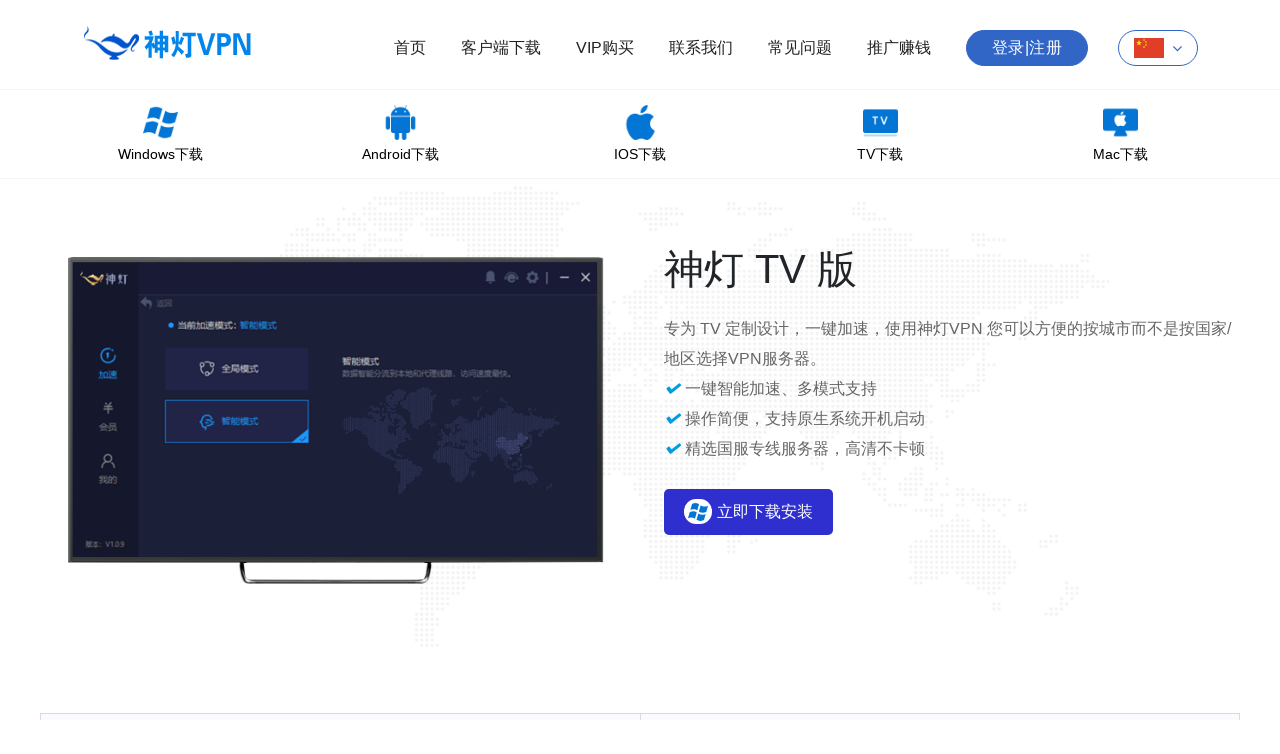

--- FILE ---
content_type: text/html
request_url: http://sdvpn.app/download/tv/
body_size: 5387
content:
<!DOCTYPE html>
<html>
<head>
<meta http-equiv="Content-Type" content="text/html; charset=utf-8" />
<meta name="viewport" content="width=device-width, initial-scale=1, maximum-scale=1">

<meta name="screen-orientation" content="portrait">
<meta name="x5-orientation" content="portrait">
<meta content="telephone=no" name="format-detection">
<meta name="format-detection" content="telephone=no,email=no" />
<link rel="shortcut icon" href="/Skin/defalut/images/favicon.ico" />

<title>TV下载</title>
<meta name="keywords" content="神灯vpn,vpn加速器，神灯加速器">
<meta name="description" content="神灯加速器,超低延迟 稳定高效 极速畅玩,高速翻墙，不限流量。">
<link href="/Skin/defalut/static/css/bootstrap.min.css" rel="stylesheet" type="text/css">
<link href="/Skin/defalut/static/css/font-awesome.min.css" rel="stylesheet" type="text/css">

<link href="/Skin/defalut/static/css/blue.css" rel="stylesheet" type="text/css">
<link href="/Skin/defalut/css/index.css" rel="stylesheet" type="text/css">

	
<script src="/Skin/defalut/ser/js/jquery.js"></script>
</head>

<body>

<!-- ***** Header Area Start ***** -->
	<header class="header-area">
		<div class="container">
			<div class="row">
				<div class="col-12 position-relative">
					<nav class="main-nav">
						<!-- ***** Logo Start ***** -->
						<a href="/" class="logo">
							<img src="/Skin/defalut/images/logo.png" class="light-logo" alt="神灯加速器">
							<img src="/Skin/defalut/images/logo.png" class="dark-logo" alt="神灯加速器">
						</a>

						<!-- ***** Logo End ***** -->

						<!-- ***** Lang Start ***** -->
						<div class="lang">
							<div class="selected">
								<img src="/Skin/defalut/images/zh.png" alt="">
								<i class="fa fa-angle-down"></i>
							</div>
							<ul class="flag-list">
								<li class="zh_class">
										<a href="/">
										<img src="/Skin/defalut/images/zh.png" alt="中文简体"><span>中文简体</span>
									</a>
								</li>	
								<li>
						<a href="/zh/">
										<img src="/Skin/defalut/images/zhf.png" alt="中文繁体"><span>中文繁体</span>
									</a>
								</li>	
								<li>


									<a href="/en/">
										<img src="/Skin/defalut/images/en.png" alt="English"><span>English</span>
									</a>
								</li>	
							</ul>
						</div>
						<!-- ***** Lang End ***** -->

						<!-- ***** Menu Start ***** -->
						<ul class="nav">               
							<li><a href="/">首页</a></li>
							<li><a href="/download/" >客户端下载</a></li>
							<li><a href="/Price/" >VIP购买</a></li>
							<li><a href="/contact/" >联系我们</a></li>
							<li><a href="/question/" >常见问题</a></li>
							<li><a href="/popularize/" >推广赚钱</a></li>
							<li><a href="https://wb.sdvpn1.com/" class="btn-nav-box" target="_blank">登录|注册</a></li>
						</ul>
						<a class="menu-trigger">
							<span>Menu</span>
						</a>
						<!-- ***** Menu End ***** -->						
					</nav>
				</div>
			</div>
		</div>
	</header>
	<!-- ***** Header Area End ***** -->





<div class="top_k"></div>	
	
	
<!-- -------download---------->
<link href="/Skin/defalut/ser/css/owl.carousel.css" rel="stylesheet">
<script src="/Skin/defalut/ser/js/owl.carousel.js"></script>
<script src="/Skin/defalut/ser/js/custom.js"></script>	
		
<div id="fixedMenu" class="fixedMenu">
	
<div class="nr_top_zx_box">	
<div class="main_box">
	
<div class="courses_subject_carousel_xz  owl-carousel">

<div class="item">
<div class="sy_download1">
<a href="/download/Windows/">
<dl>
<dt><img src="/Up/day_240415/202404151847144163.png"></dt>
<dd>Windows下载</dd>
</dl>
</a>
</div>	
</div>

<div class="item">
<div class="sy_download1">
<a href="/download/Android/">
<dl>
<dt><img src="/Up/day_240415/202404151847354238.png"></dt>
<dd>Android下载</dd>
</dl>
</a>
</div>	
</div>

<div class="item">
<div class="sy_download1">
<a href="/download/ios/">
<dl>
<dt><img src="/Up/day_240415/202404151847469240.png"></dt>
<dd>IOS下载</dd>
</dl>
</a>
</div>	
</div>

<div class="item">
<div class="sy_download1">
<a href="https://sdvpn.app/download/tv/shendengTV-V1.3.0.apk">
<dl>
<dt><img src="/Up/day_240415/202404151847556806.png"></dt>
<dd>TV下载</dd>
</dl>
</a>
</div>	
</div>

<div class="item">
<div class="sy_download1">
<a href="/download/Mac/">
<dl>
<dt><img src="/Up/day_240415/20240415184807562.png"></dt>
<dd>Mac下载</dd>
</dl>
</a>
</div>	
</div>

	
</div>		
</div>
</div>
</div>
<!-- -------download//---------->

<script type="text/javascript">
    $(function () {
        var ie6 = /msie 6/i.test(navigator.userAgent)
        , dv = $('#fixedMenu'), st;
        dv.attr('otop', dv.offset().top); 
        $(window).scroll(function () {
            st = Math.max(document.body.scrollTop || document.documentElement.scrollTop);
            if (st >= parseInt(dv.attr('otop'))) {
                if (ie6) {
                    dv.css({ position: 'absolute', top: st });
                }
                else if (dv.css('position') != 'fixed') dv.css({ 'position': 'fixed', top: 0 });
            } else if (dv.css('position') != 'static') dv.css({ 'position': 'static' });
        });
    });
</script>
	





	<div class="hui_bg nr_top_box">
	
	<div class="main_box">
	<div class="top_xz_L"><img src="/Up/day_240415/202404151813582743.png"/></div>
	<div class="top_xz_R">
	<dl>
	<dt>神灯 TV 版</dt>

	<dd>专为 TV 定制设计，一键加速，使用神灯VPN 您可以方便的按城市而不是按国家/地区选择VPN服务器。<br /><span class="fa fa-check" style="font-style: italic;"></span>一键智能加速、多模式支持<br /><span class="fa fa-check" style="font-style: italic;"></span>操作简便，支持原生系统开机启动<br /><span class="fa fa-check" style="font-style: italic;"></span>精选国服专线服务器，高清不卡顿</dd>

<dd><a href="https://sdvpn.app/download/tv/shendengTV-V1.3.0.apk"><div class="btn_3"><i><img src="/Skin/defalut/images/i_windows.png"/></i>立即下载安装</div></a></dd>

	</dl>	
	</div>
	</div>
		
	
</div>
	

	
	
	

	
<div class="bai_bg">	

<div class="main_box">
<div class="anzts">
	
<li>
<dl>
<dt>兼容提示</dt>
<dd>因Android TV固件版本各异，神灯 无法运行在无VPN组件的系统上。我们首推您使用原生的 Android 系统安装，目前 神灯 已可以在大部分设备上运行。</dd>
</dl>
</li>
	
<li>
<dl>
<dt>安装方法</dt>
<dd>方法1：如果您的设备安装了 Google play 商店，只需要在 Google 商店搜索 神灯 安装即可方法2：通过U盘安装，将下载到本地的APK文件，复制到U盘，根据您设备的本地安装说明完成安装</dd>
</dl>
</li>


</div>
</div>
	
	
<div class="space3"></div>
<div class="space4"></div>
	
<div class="main_box">
<div class="sd_bg_title">shendeng advantage</div>
<div class="sd_title">神灯加速器八大优势</div>
<div class="sd_txtsm">神灯可以满足你各种需求，一键翻墙,访问全球网络,不限流量,不限速度</div>
</div>
	

	
<div class="space4"></div>		
	
<div class="main_box"> 
<div class="dz_list">

<li>
<dl>
<dt><img src="/Up/day_240415/202404151704516185.png"/></dt>
<dt><h3>全球精选专线</h3></dt>
<dd>神灯提供全球专业线路，不断升级维护提高带宽，满足任何地区加速需求</dd>
</dl>
</li>

<li>
<dl>
<dt><img src="/Up/day_240415/202404151706039655.png"/></dt>
<dt><h3>无限流量</h3></dt>
<dd>管是VIP还是免费用户，神灯不做任何流量限制，看视频听音乐无需因为用量而焦虑</dd>
</dl>
</li>

<li>
<dl>
<dt><img src="/Up/day_240415/20240415170652852.png"/></dt>
<dt><h3>高清播放</h3></dt>
<dd>神灯使用独创的全球节点边缘加速技术，能够做到服务器智能分流，专业稳定，看视频高清不卡顿</dd>
</dl>
</li>

<li>
<dl>
<dt><img src="/Up/day_240415/202404151707157977.png"/></dt>
<dt><h3>智能选线</h3></dt>
<dd>根据用户地理位置，智能识别最优线路，只需一键即可锁定最快线路</dd>
</dl>
</li>

<li>
<dl>
<dt><img src="/Up/day_240415/20240415170735458.png"/></dt>
<dt><h3>多场景支持</h3></dt>
<dd>满足多需求场景，音视频、游戏、直播都支持，独创增强模式，玩国服游戏也可以直播、听音乐</dd>
</dl>
</li>

<li>
<dl>
<dt><img src="/Up/day_240415/202404151708071399.png"/></dt>
<dt><h3>游戏加速</h3></dt>
<dd>精选游戏加速线路，加速各类在线国服游戏，低延迟超稳定，一个账号多平台使用</dd>
</dl>
</li>

<li>
<dl>
<dt><img src="/Up/day_240415/202404151708289904.png"/></dt>
<dt><h3>多平台支持</h3></dt>
<dd>神灯支持iOS、Android、macOS、Windows、TV多平台安装使用，最多支持个人3台设备同时运行</dd>
</dl>
</li>

<li>
<dl>
<dt><img src="/Up/day_240415/202404151709089482.png"/></dt>
<dt><h3>全方位客服支持</h3></dt>
<dd>我们把每个用户当作朋友，任何使用问题都可得到及时回复与解决，我们相信好产品少不了好的支持</dd>
</dl>
</li>

	
	
</div>	
</div>	

	
</div>
	

<link href="/Skin/defalut/ser/css/owl.carousel.css" rel="stylesheet">
<script src="/Skin/defalut/ser/js/owl.carousel.js"></script>
<script src="/Skin/defalut/ser/js/custom.js"></script>	


<div class="hui_bg">

<div class="main_box">
<div class="sd_bg_title">User comments</div>
<div class="sd_title">为什么大家力荐神灯加速器</div>
	
<div class="sd_txtsm">多已有百万用户，得到数万用户评分推荐</div>
</div>
<div class="space4"></div>		

<div class="main_box">	
<div class="courses_subject_carousel_pl  owl-carousel">

<div class="item">
<div class="yf_plbox">
<dl>
<dt><img src="/Up/day_240415/202404151710209213.jpg"/></dt>
<dt><h3>恐怖的天使</h3></dt>
<dt><p>
<i class="fa fa-star"></i> <i class="fa fa-star"></i> <i class="fa fa-star"></i> <i class="fa fa-star"></i> <i class="fa fa-star"></i>	
</p></dt>
<dd>出色的服务，惊人的速 度，直观的应用程序，广泛 的全球服务位置选项以及响应式 和智能支持。</dd>
</dl>	
</div>
</div>

<div class="item">
<div class="yf_plbox">
<dl>
<dt><img src="/Up/day_240415/202404151710419129.jpg"/></dt>
<dt><h3>Mathieu</h3></dt>
<dt><p>
<i class="fa fa-star"></i> <i class="fa fa-star"></i> <i class="fa fa-star"></i> <i class="fa fa-star"></i> <i class="fa fa-star"></i>	
</p></dt>
<dd>我白天要上班，只有到了晚上才有时间游戏一下，但是晚高峰各种难登录，大部分的时间都用在了登录上面，用了神灯vpn，终于没有这些烦恼了，暂停套餐也很适合上班族。</dd>
</dl>	
</div>
</div>

<div class="item">
<div class="yf_plbox">
<dl>
<dt><img src="/Up/day_240415/202404151711087101.jpg"/></dt>
<dt><h3>暗黑神手</h3></dt>
<dt><p>
<i class="fa fa-star"></i> <i class="fa fa-star"></i> <i class="fa fa-star"></i> <i class="fa fa-star"></i> <i class="fa fa-star"></i>	
</p></dt>
<dd>前前后后换了多个加速器了，直到用了神灯vpn，在延时和丢包控制上面，神灯vpn做的都很好，多地区节点支持加速各个区服，希望神灯vpn越做越好。</dd>
</dl>	
</div>
</div>

<div class="item">
<div class="yf_plbox">
<dl>
<dt><img src="/Up/day_240415/202404151711254537.jpg"/></dt>
<dt><h3>Cheryl  Chen</h3></dt>
<dt><p>
<i class="fa fa-star"></i> <i class="fa fa-star"></i> <i class="fa fa-star"></i> <i class="fa fa-star"></i> <i class="fa fa-star"></i>	
</p></dt>
<dd>神灯加速器最好的就是全平台通用，目前用在好几个设备上，都可以稳定使用，做的真棒！神灯电脑用起来一点都不卡，苹果手机也不错，尤其是直播功能，很稳定。</dd>
</dl>	
</div>
</div>

<div class="item">
<div class="yf_plbox">
<dl>
<dt><img src="/Up/day_240415/202404151711526962.jpg"/></dt>
<dt><h3>放飞的梦</h3></dt>
<dt><p>
<i class="fa fa-star"></i> <i class="fa fa-star"></i> <i class="fa fa-star"></i> <i class="fa fa-star"></i> <i class="fa fa-star"></i>	
</p></dt>
<dd>非常好用，连接超简单，主要是不限速不限流量，看4K视频没有什么延迟，真的很Nice!</dd>
</dl>	
</div>
</div>

<div class="item">
<div class="yf_plbox">
<dl>
<dt><img src="/Up/day_240415/202404151712149308.jpg"/></dt>
<dt><h3>Carlywang</h3></dt>
<dt><p>
<i class="fa fa-star"></i> <i class="fa fa-star"></i> <i class="fa fa-star"></i> <i class="fa fa-star"></i> <i class="fa fa-star"></i>	
</p></dt>
<dd>刚从国外回来，具然联系不上国外的同学了，朋友推存神灯加速器，稳定安全，软件里面也没有广告，简直是救星！</dd>
</dl>	
</div>
</div>


	
</div>
	
	
</div>		
</div>		

	
	
		


<!-- ----------->			
	
<div class="bai_d_bg">
<div class="main_box">
<div class="d_ys">
<li>
<dl>
<dt><div class="d_ys_tu"><img src="/Skin/defalut/images/dys1.png"/></div></dt>
<dd>服务百万用户</dd>
</dl>	
</li>
	
<li>
<dl>
<dt><div class="d_ys_tu"><img src="/Skin/defalut/images/dys2.png"/></div></dt>
<dd>最长30天退款</dd>
</dl>	
</li>
	
<li>
<dl>
<dt><div class="d_ys_tu"><img src="/Skin/defalut/images/dys3.png"/></div></dt>
<dd>一对一客服</dd>
</dl>	
</li>
	
<li>
<dl>
<dt><div class="d_ys_tu"><img src="/Skin/defalut/images/dys4.png"/></div></dt>
<dd>满五星好评</dd>
</dl>	
</li>
	
	
</div>	
</div>
</div>	
		
	
<div class="d_box_bg">
<div class="main_box">
<div class="d_box_L">
<li>
<dl>
<dt>下载应用</dt>	
	

 <dd><a href="/download/Windows/">Windows下载</a></dd>

 <dd><a href="/download/Android/">Android下载</a></dd>

 <dd><a href="/download/ios/">IOS下载</a></dd>

 <dd><a href="https://sdvpn.app/download/tv/shendengTV-V1.3.0.apk">TV下载</a></dd>

 <dd><a href="/download/Mac/">Mac下载</a></dd>
	
</dl>	
</li>	
	
<li>
<dl>
<dt>关于我们</dt>
<dd><a href="/news/">最新资讯</a></dd>
  <dd><a href="/about/Terms/">服务条款</a></dd>
  <dd><a href="/about/Privacy/">隐私协议</a></dd>
  <dd><a href="/about/SLA/">SLA保障</a></dd>
  <dd><a href="/about/statement/">免责声明</a></dd>
  <dd><a href="/about/log/">无日志</a></dd>
</dl>	
</li>
	
<li>
<dl>
<dt>服务支持</dt>
<dd><a href="https://wb.sdvpn1.com/" target="_blank">注册帐号</a></dd>
<dd><a href="https://wb.sdvpn1.com/" target="_blank">会员中心</a></dd>
<dd><a href="https://wb.sdvpn1.com/" target="_blank">忘记密码</a></dd>
<dd><a href="/question/">帮助中心</a></dd>
<dd><a href="/about/policy/" >退货退款政策</a></dd>
  
</dl>	
</li>
	
	
	
<li>
<dl>
<dt>最新文章</dt>

<dd><a href="/news/5.html">神灯加速器采用 AES-256 加密</a></dd>

<dd><a href="/news/4.html">福兔贺岁好运来 《战舰世界》全新版本即将开启</a></dd>

<dd><a href="/news/3.html">海外看世界杯有版权限制怎么办？</a></dd>


</dl>	
</li>
	
	
</div>
	
	
<div class="d_box_R">
<div class="d_box_lx">
<dl>
<dt>联系我们</dt>
<dd style="margin-top: 10px"><img src="/Up/day_240415/202404151647567952.png" alt="" /></dd>
<dd>关注微信</dd>

<dd>客服邮箱：fiy516516@gmail.com</dd>
</dl>	
</div>
</div>	
</div>
	
<div class="main_box">
	<div class="d_copxx">Copyright &copy; 2023 神灯加速器. All Rights Reserved</div>	
	
<div class="x_icon">
<i class="fa fa-facebook-official"></i>
<i class="fa fa-youtube-square"></i>
<i class="fa fa-twitter-square"></i>
<i class="fa fa-instagram"></i>
<i class="fa fa-github-square"></i>
<i class="fa fa-telegram"></i>
</div>
</div>		
</div>	
	
	
	
	
	
	
	

	<!-- Plugins -->
	<script src="/Skin/defalut/static/js/particles.min.js"></script>

	<!-- Global Init -->
	<script src="/Skin/defalut/static/js/particle-blue.js"></script>
	<script src="/Skin/defalut/static/js/custom.js"></script>
</body>
</html>


--- FILE ---
content_type: text/css
request_url: http://sdvpn.app/Skin/defalut/static/css/blue.css
body_size: 9755
content:

html, body, div, span, applet, object, iframe, h1, h2, h3, h4, h5, h6, p, blockquote, div pre,
a, abbr, acronym, address, big, cite, code, del, dfn, em, font, img, ins, kbd, q,
s, samp, small, strike, strong, sub, sup, tt, var, b, u, i, center, dl, dt, dd, ol, ul, li,
figure, header, nav, section, article, aside, footer, figcaption {
  margin: 0;
  padding: 0;
  border: 0;
  outline: 0;
}

.clearfix:after {
  content: ".";
  display: block;
  clear: both;
  visibility: hidden;
  line-height: 0;
  height: 0;
}

.clearfix {
  display: inline-block;
}

html[xmlns] .clearfix {
  display: block;
}

* html .clearfix {
  height: 1%;
}

ul, li {
  padding: 0;
  margin: 0;
  list-style: none;
}

header, nav, section, article, aside, footer, hgroup {
  display: block;
}

* {
  box-sizing: border-box;
}

html, body {
  font-family: "Raleway", sans-serif;
  font-weight: 400;
  background-color: #fff;
  font-size: 16px;
  -ms-text-size-adjust: 100%;
  -webkit-font-smoothing: antialiased;
  -moz-osx-font-smoothing: grayscale;
}

a {
  text-decoration: none !important;
}

h1, h2, h3, h4, h5, h6 {
  margin-top: 0px;
  margin-bottom: 0px;
}

ul {
  margin-bottom: 0px;
}

/* 
---------------------------------------------
pre-loader
--------------------------------------------- 
*/
.loading-wrapper {
  position: fixed;
  width: 100%;
  height: 100%;
  color: white;
  font-size: 16px;
  background-image: linear-gradient(134deg, #3266C6 0%, #00B1E2 100%);
  z-index: 99999;
  -webkit-transition: all 0.3s ease 0s;
  -moz-transition: all 0.3s ease 0s;
  -o-transition: all 0.3s ease 0s;
  transition: all 0.3s ease 0s;
}

.loading {
  left: 0;
  top: 0;
  right: 0;
  bottom: 0;
  display: block;
  position: absolute;
  margin: auto;
  width: 50px;
  height: 50px;
}

.loading > div {
  background-color: #fff;
  width: 10px;
  height: 10px;
  border-radius: 100%;
  -webkit-animation-fill-mode: both;
  animation-fill-mode: both;
  position: absolute;
  opacity: 0;
  width: 50px;
  height: 50px;
  -webkit-animation: loading 1s 0s linear infinite;
  animation: loading 1s 0s linear infinite;
}

.loading > div:nth-child(2) {
  -webkit-animation-delay: 0.33333s;
  animation-delay: 0.33333s;
}

.loading > div:nth-child(3) {
  -webkit-animation-delay: 0.66666s;
  animation-delay: 0.66666s;
}

@-webkit-keyframes loading {
  0% {
    opacity: 0;
    -webkit-transform: scale(0);
    transform: scale(0);
  }
  5% {
    opacity: 1;
  }
  100% {
    -webkit-transform: scale(1);
    transform: scale(1);
    opacity: 0;
  }
}
@keyframes loading {
  0% {
    opacity: 0;
    -webkit-transform: scale(0);
    transform: scale(0);
  }
  5% {
    opacity: 1;
  }
  100% {
    opacity: 0;
  }
}
/* 
---------------------------------------------
global styles
--------------------------------------------- 
*/
::selection {
  background: #3266C6;
  color: #fff;
}

::-moz-selection {
  background: #3266C6;
  color: #fff;
}

.m-bottom-100 {
  margin-bottom: 100px;
}

.m-bottom-60 {
  margin-bottom: 60px;
}

.m-bottom-70 {
  margin-bottom: 70px;
}

.m-bottom-30 {
  margin-bottom: 30px;
}

.m-bottom-0 {
  margin-bottom: 0px !important;
}

.table-striped tbody tr:nth-of-type(odd) {
  background: #F3F8FF;
}

.section {
  padding-top: 100px;
  padding-bottom: 100px;
}

.bg-bottom {
  background: url(../image/section-bg.png);
  background-position: center bottom;
  background-repeat: no-repeat;
  background-size: cover;
}

.bg-top {
  background: url(../image/section-bg.png);
  background-position: center top;
  background-repeat: no-repeat;
}

.left-heading.light .section-title {
  color: #ffffff;
}
.left-heading .section-title {
  font-weight: 400;
  font-size: 30px;
  color: #3B566E;
  letter-spacing: 1.3px;
  line-height: 40px;
  margin-bottom: 20px;
}

.center-heading {
  text-align: center;
}
.center-heading .section-title {
  font-weight: 400;
  font-size: 30px;
  color: #3B566E;
  letter-spacing: 1.3px;
  line-height: 40px;
  margin-bottom: 20px;
}
.center-heading.colored .section-title {
  color: #ffffff;
}

.left-text {
  font-weight: 400;
  font-size: 16px;
  color: #6F8BA4;
  line-height: 28px;
  letter-spacing: 1px;
  margin-bottom: 50px;
}
.left-text.light {
  color: #DEDEDE;
}
.left-text p {
  margin-bottom: 30px;
}
.left-text p.dark {
  color: #3B566E;
}
.left-text ul {
  color: #DEDEDE;
  font-weight: 600;
  font-size: 14px;
  letter-spacing: 1.18px;
  margin-bottom: 30px;
}
.left-text ul li {
  height: 32px;
  line-height: 32px;
  position: relative;
  padding-left: 30px;
  -webkit-transition: all 0.3s ease 0s;
  -moz-transition: all 0.3s ease 0s;
  -o-transition: all 0.3s ease 0s;
  transition: all 0.3s ease 0s;
}
.left-text ul li:before {
  position: absolute;
  left: 0px;
  content: "\f178";
  font-family: FontAwesome;
  height: 38px;
  line-height: 38px;
}
.left-text ul li:hover {
  padding-left: 40px;
}

.center-text {
  text-align: center;
  font-weight: 400;
  font-size: 16px;
  color: #6F8BA4;
  line-height: 28px;
  letter-spacing: 1px;
  margin-bottom: 50px;
}
.center-text.colored {
  color: #DEDEDE;
}
.center-text p {
  margin-bottom: 30px;
}

.gradient {
  background-image: linear-gradient(134deg, #3266C6 0%, #00B1E2 100%);
  position: relative;
}
.gradient:before {
  content: "";
  position: absolute;
  width: 100%;
  height: 100%;
  background: url(../image/section-bg-top.png) center top no-repeat;
  top: 0px;
  left: 0px;
}

.align-self-center {
  -ms-flex-item-align: center !important;
  align-self: center !important;
}

@media (max-width: 991px) {
  html, body {
    overflow-x: hidden;
  }

  .mobile-bottom-fix {
    margin-bottom: 60px;
  }
}
/* 
---------------------------------------------
buttons
--------------------------------------------- 
*/
.btn-secondary-box {
  display: inline-block;
  height: 46px;
  line-height: 45px;
  text-align: center;
  -webkit-border-radius: 100px;
  -moz-border-radius: 100px;
  border-radius: 100px;
  position: relative;
  border: 1px solid #3759C1;
  background: #3759C1;
  font-weight: 500;
  font-size: 14px;
  color: #fff;
  letter-spacing: 0.5px;
  text-transform: uppercase;
  -webkit-transition: all 0.3s ease 0s;
  -moz-transition: all 0.3s ease 0s;
  -o-transition: all 0.3s ease 0s;
  transition: all 0.3s ease 0s;
  padding-left: 30px;
  padding-right: 30px;
  outline: none !important;
  cursor: pointer;
}
.btn-secondary-box:hover {
  border: 1px solid #fff;
  background: none;
  color: #fff;
}

.btn-secondary-line {
  display: inline-block;
  height: 46px;
  line-height: 45px;
  text-align: center;
  -webkit-border-radius: 100px;
  -moz-border-radius: 100px;
  border-radius: 100px;
  position: relative;
  border: 1px solid #3759C1;
  font-weight: 500;
  font-size: 14px;
  color: #3759C1;
  letter-spacing: 0.5px;
  text-transform: uppercase;
  -webkit-transition: all 0.3s ease 0s;
  -moz-transition: all 0.3s ease 0s;
  -o-transition: all 0.3s ease 0s;
  transition: all 0.3s ease 0s;
  padding-left: 30px;
  padding-right: 30px;
  outline: none !important;
  cursor: pointer;
}
.btn-secondary-line:hover {
  background: #3759C1;
  color: #fff;
}

.btn-primary-line {
  width: 100%;
  display: inline-block;
  height: 46px;
  line-height: 45px;
  text-align: center;
  -webkit-border-radius: 100px;
  -moz-border-radius: 100px;
  border-radius: 100px;
  position: relative;
  border: 1px solid #3266C6;
  font-weight: 500;
  font-size: 14px;
  color: #3266C6;
  letter-spacing: 0.5px;
  text-transform: uppercase;
  -webkit-transition: all 0.3s ease 0s;
  -moz-transition: all 0.3s ease 0s;
  -o-transition: all 0.3s ease 0s;
  transition: all 0.3s ease 0s;
  outline: none !important;
  cursor: pointer;
}
.btn-primary-line:hover {
  background: #3266C6;
  color: #fff;
}

.btn-white-line {
  display: inline-block;
  height: 46px;
  line-height: 45px;
  text-align: center;
  -webkit-border-radius: 100px;
  -moz-border-radius: 100px;
  border-radius: 100px;
  position: relative;
  border: 1px solid #fff;
  font-weight: 500;
  font-size: 14px;
  color: #fff;
  letter-spacing: 0.5px;
  text-transform: uppercase;
  -webkit-transition: all 0.3s ease 0s;
  -moz-transition: all 0.3s ease 0s;
  -o-transition: all 0.3s ease 0s;
  transition: all 0.3s ease 0s;
  outline: none !important;
  cursor: pointer;
  padding-left: 30px;
  padding-right: 30px;
}
.btn-white-line:hover {
  background: #fff;
  color: #3B566E;
}

.app-download {
  display: inline-block;
  margin-right: 10px;
}

/* 
---------------------------------------------
token box
--------------------------------------------- 
*/
.box {
  background: #fff;
  -webkit-border-radius: 4px;
  -moz-border-radius: 4px;
  border-radius: 4px;
  padding: 40px;
  position: relative;
  box-shadow: 0 1px 18px 10px rgba(0, 0, 0, 0.06);
  margin-bottom: 30px;
}
.box:before {
  content: "";
  position: absolute;
  width: 96%;
  height: 12px;
  background: #fff;
  opacity: 0.59;
  bottom: -11px;
  left: 0px;
  right: 0px;
  margin: auto;
  border-radius: 0px 0px 4px 4px;
  z-index: 2;
}
.box:after {
  content: "";
  position: absolute;
  width: 92%;
  height: 20px;
  background: #fff;
  opacity: 0.27;
  bottom: -20px;
  left: 0px;
  right: 0px;
  margin: auto;
  border-radius: 0px 0px 4px 4px;
  z-index: 1;
}
.box .token .title {
  display: block;
  text-align: center;
  font-weight: 500;
  font-size: 16px;
  letter-spacing: 1.4px;
  color: #3266C6;
  margin-bottom: 20px;
}
.box .token .countdown {
  text-align: center;
  margin-bottom: 40px;
}
.box .token .countdown li {
  display: inline-block;
  padding-left: 20px;
  padding-right: 20px;
}
.box .token .countdown li.seperator {
  border-left: 1px solid #CEE1F8;
  height: 52px;
  padding: 0px;
}
.box .token .countdown li span {
  font-weight: 300;
  font-size: 40px;
  color: #5A6066;
  letter-spacing: 3.5px;
}
.box .token .countdown li p {
  font-weight: 500;
  font-size: 12px;
  color: #BCBED4;
  text-transform: uppercase;
  margin-bottom: 0px;
}
.box .token .token-input {
  border: 1px solid #3266C6;
  height: 46px;
  overflow: hidden;
  -webkit-border-radius: 100px;
  -moz-border-radius: 100px;
  border-radius: 100px;
  position: relative;
  margin: auto;
}
.box .token .token-input input {
  position: absolute;
  left: 0px;
  top: 0px;
  height: 46px;
  width: 25%;
  outline: none;
  border: none;
  padding-left: 20px;
  font-weight: 500;
  font-size: 16px;
  letter-spacing: 2.07px;
  color: #5A6066;
}
.box .token .token-input .fa-plus {
  position: absolute;
  width: 10%;
  height: 24px;
  border: 1px solid #3266C6;
  left: 25%;
  top: -1px;
  line-height: 24px;
  text-align: center;
  background: #E6EEF2;
  cursor: pointer;
  font-size: 7px;
  color: #3266C6;
}
.box .token .token-input .fa-minus {
  position: absolute;
  width: 10%;
  height: 23px;
  border: 1px solid #3266C6;
  left: 25%;
  top: 22px;
  line-height: 24px;
  text-align: center;
  background: #E6EEF2;
  cursor: pointer;
  font-size: 7px;
  color: #3266C6;
}
.box .token .token-input button, .box .token .token-input a {
  position: absolute;
  width: 65%;
  top: 0px;
  left: 35%;
  height: 46px;
  background: none;
  border: none;
  outline: none;
  font-weight: 500;
  font-size: 12px;
  letter-spacing: 0.5px;
  color: #3266C6;
  cursor: pointer;
}
.box .token-progress {
  border-bottom: 1px solid #f5f5f5;
  height: 100px;
  margin-bottom: 20px;
  margin-top: 10px;
}
.box .token-progress ul {
  position: relative;
  height: 5px;
  background: #D7DEE4;
  -webkit-border-radius: 5px;
  -moz-border-radius: 5px;
  border-radius: 5px;
}
.box .token-progress ul .progress-active {
  position: absolute;
  height: 5px;
  background: #3266C6;
  -webkit-border-radius: 5px;
  -moz-border-radius: 5px;
  border-radius: 5px;
  width: 0%;
  -webkit-transition: all 0.3s ease 0s;
  -moz-transition: all 0.3s ease 0s;
  -o-transition: all 0.3s ease 0s;
  transition: all 0.3s ease 0s;
  padding-top: 0px;
}
.box .token-progress ul li.item {
  position: absolute;
  padding-top: 27px;
}
.box .token-progress ul li.item:before {
  content: "";
  position: absolute;
  width: 16px;
  height: 16px;
  background: #D7DEE4;
  -webkit-border-radius: 100px;
  -moz-border-radius: 100px;
  border-radius: 100px;
  top: -6px;
}
.box .token-progress ul li.item:after {
  content: "";
  position: absolute;
  width: 30px;
  height: 30px;
  background: #D7DEE4;
  -webkit-border-radius: 100px;
  -moz-border-radius: 100px;
  border-radius: 100px;
  top: -13px;
  left: -7px;
  opacity: 0.44;
}
.box .token-progress ul li.item.complate:before, .box .token-progress ul li.item.complate:after {
  background: #3266C6;
  -webkit-transition: all 0.3s ease 0s;
  -moz-transition: all 0.3s ease 0s;
  -o-transition: all 0.3s ease 0s;
  transition: all 0.3s ease 0s;
}
.box .token-progress ul li.item.complate:hover:before, .box .token-progress ul li.item.complate:hover:after {
  transform: scale(1.2);
}
.box .token-progress ul li.item strong {
  display: block;
  font-weight: 500;
  font-size: 14px;
  color: #3B566E;
  margin-bottom: 2px;
  padding-left: 3px;
}
.box .token-progress ul li.item span {
  display: block;
  font-weight: 500;
  font-size: 12px;
  color: #BCBED4;
  padding-left: 3px;
}
.box .token-info .item {
  overflow: hidden;
  -webkit-transition: all 0.3s ease 0s;
  -moz-transition: all 0.3s ease 0s;
  -o-transition: all 0.3s ease 0s;
  transition: all 0.3s ease 0s;
}
.box .token-info .item strong {
  float: left;
  width: 35%;
  font-weight: 400;
  font-size: 14px;
  color: #3B566E;
  letter-spacing: 1.22px;
  height: 38px;
  line-height: 38px;
}
.box .token-info .item span {
  float: left;
  width: 65%;
  font-weight: 400;
  font-size: 14px;
  color: #6F8BA4;
  letter-spacing: 1.22px;
  height: 38px;
  line-height: 38px;
}
.box .token-info .item:hover {
  padding-left: 10px;
}
.box .token-payment {
  border: 1px solid #D6D6F3;
  -webkit-border-radius: 4px;
  -moz-border-radius: 4px;
  border-radius: 4px;
  position: relative;
  padding: 40px 30px;
}
.box .token-payment span {
  position: absolute;
  background: #fff;
  font-weight: 400;
  font-size: 14px;
  color: #A7A7E5;
  letter-spacing: 1.24px;
  padding-left: 10px;
  padding-right: 10px;
  top: -11px;
  left: 30px;
}
.box .token-payment .radios {
  overflow: hidden;
  text-align: center;
  margin-bottom: 20px;
}
.box .token-payment .radios .form-radio {
  display: inline-block;
  width: 32px;
  height: 32px;
  border: 1px solid #3266C6;
  position: relative;
  -webkit-border-radius: 4px;
  -moz-border-radius: 4px;
  border-radius: 4px;
  overflow: hidden;
  margin-right: 5px;
  margin-left: 5px;
}
.box .token-payment .radios .form-radio input:checked + label {
  background: #3266C6;
}
.box .token-payment .radios .form-radio input:checked + label i {
  color: #fff;
}
.box .token-payment .radios .form-radio label {
  background: #fff;
  position: absolute;
  width: 100%;
  height: 100%;
  left: 0px;
  top: 0px;
  -webkit-transition: all 0.3s ease 0s;
  -moz-transition: all 0.3s ease 0s;
  -o-transition: all 0.3s ease 0s;
  transition: all 0.3s ease 0s;
  cursor: pointer;
}
.box .token-payment .radios .form-radio label i {
  display: block;
  width: 32px;
  height: 32px;
  line-height: 30px;
  text-align: center;
  color: #3266C6;
  font-size: 14px;
  -webkit-transition: all 0.3s ease 0s;
  -moz-transition: all 0.3s ease 0s;
  -o-transition: all 0.3s ease 0s;
  transition: all 0.3s ease 0s;
  letter-spacing: 0px;
}
.box .token-payment .radios .form-radio label:hover {
  background: #3266C6;
}
.box .token-payment .radios .form-radio label:hover i {
  color: #fff;
}

@media (max-width: 1200px) {
  .box .token .countdown li {
    padding-left: 10px;
    padding-right: 10px;
  }
}
@media (max-width: 991px) {
  .box .token {
    overflow: hidden;
  }
  .box .token .countdown {
    overflow: hidden;
  }
  .box .token .countdown li {
    width: 50%;
    float: left;
    padding: 0px !important;
  }
  .box .token .countdown li.seperator {
    display: none;
  }
  .box .token .countdown li span {
    font-size: 30px;
  }
  .box .token .countdown li p {
    font-size: 12px;
  }
  .box .token .token-input {
    width: 100%;
  }
  .box .token .token-input input {
    width: 25%;
  }
  .box .token .token-input .fa-plus, .box .token .token-input .fa-minus {
    left: 25%;
  }
  .box .token .token-input button {
    font-size: 12px;
    width: 65%;
    left: 35%;
  }
  .box .token-info {
    margin-bottom: 30px;
    border-bottom: 1px solid #CEE1F8;
    padding-bottom: 20px;
  }
  .box .token-payment {
    margin: 0px;
    padding: 40px 20px;
  }
}
/* 
---------------------------------------------
header
--------------------------------------------- 
*/
.header-area {
  position: fixed;
  top: 0px;
  left: 0px;
  right: 0px;
  z-index: 100;
  height: 90px;
  -webkit-transition: all 0.3s ease 0s;
  -moz-transition: all 0.3s ease 0s;
  -o-transition: all 0.3s ease 0s;
  transition: all 0.3s ease 0s;border-bottom: 1px solid #f4f4f4;  background: #fff
}
.header-area .main-nav .logo {
  float: left;
  margin-top: 24px;
  -webkit-transition: all 0.3s ease 0s;
  -moz-transition: all 0.3s ease 0s;
  -o-transition: all 0.3s ease 0s;
  transition: all 0.3s ease 0s;
}
.header-area .main-nav .logo img {
  -webkit-transition: all 0.3s ease 0s;
  -moz-transition: all 0.3s ease 0s;
  -o-transition: all 0.3s ease 0s;
  transition: all 0.3s ease 0s;
}
.header-area .main-nav .dark-logo {
  display: none;
}
.header-area .main-nav .nav {
  float: right;
  margin-top: 30px;
  -webkit-transition: all 0.3s ease 0s;
  -moz-transition: all 0.3s ease 0s;
  -o-transition: all 0.3s ease 0s;
  transition: all 0.3s ease 0s;
}
.header-area .main-nav .nav li {
  margin-left: 35px;
}
.header-area .main-nav .nav li a {
  display: block;
  font-weight: 400;
  font-size: 16px;
  color: #222;
  -webkit-transition: all 0.3s ease 0s;
  -moz-transition: all 0.3s ease 0s;
  -o-transition: all 0.3s ease 0s;
  transition: all 0.3s ease 0s;
  height: 36px;
  line-height: 36px;
  border: transparent;
}
.header-area .main-nav .nav li a:hover {
  color: #3266C6;
}
.header-area .main-nav .nav li a.btn-nav-line {
  padding-left: 25px;
  padding-right: 25px;
  border: 1px solid #FFFFFF;
  -webkit-border-radius: 100px;
  -moz-border-radius: 100px;
  border-radius: 100px;
  line-height: 34px;
  letter-spacing: 0.5px;
  background: #fff;
  color: #3B566E;
}
.header-area .main-nav .nav li a.btn-nav-line:hover {
  background: #fff;
  color: #3759C1;
}
.header-area .main-nav .nav li a.btn-nav-box {
  padding-left: 25px;
  padding-right: 25px;
  border: 1px solid #3266C6;
  -webkit-border-radius: 100px;
  -moz-border-radius: 100px;
  border-radius: 100px;
  line-height: 34px;
  background: #3266C6;
  color: #fff;
  letter-spacing: 0.5px;
}
.header-area .main-nav .nav li a.btn-nav-box:hover {
  background: none;
  color: #3266C6;
}
.header-area .main-nav .menu-trigger {
  cursor: pointer;
  display: block;
  position: absolute;
  top:16px;
  width: 32px;
  height: 40px;
  text-indent: -9999em;
  z-index: 99;
  right: 30px;
  display: none;
}
.header-area .main-nav .menu-trigger span,
.header-area .main-nav .menu-trigger span:before,
.header-area .main-nav .menu-trigger span:after {
  -moz-transition: all 0.4s;
  -o-transition: all 0.4s;
  -webkit-transition: all 0.4s;
  transition: all 0.4s;
  background-color: #3B566E;
  display: block;
  position: absolute;
  width: 30px;
  height: 2px;
  left: 0;
}
.header-area .main-nav .menu-trigger span:before,
.header-area .main-nav .menu-trigger span:after {
  -moz-transition: all 0.4s;
  -o-transition: all 0.4s;
  -webkit-transition: all 0.4s;
  transition: all 0.4s;
  background-color: #3B566E;
  display: block;
  position: absolute;
  width: 30px;
  height: 2px;
  left: 0;
  width: 75%;
}
.header-area .main-nav .menu-trigger span:before,
.header-area .main-nav .menu-trigger span:after {
  content: "";
}
.header-area .main-nav .menu-trigger span {
  top: 16px;
}
.header-area .main-nav .menu-trigger span:before {
  -moz-transform-origin: 33% 100%;
  -ms-transform-origin: 33% 100%;
  -webkit-transform-origin: 33% 100%;
  transform-origin: 33% 100%;
  top: -10px;
  z-index: 10;
}
.header-area .main-nav .menu-trigger span:after {
  -moz-transform-origin: 33% 0;
  -ms-transform-origin: 33% 0;
  -webkit-transform-origin: 33% 0;
  transform-origin: 33% 0;
  top: 10px;
}
.header-area .main-nav .menu-trigger.active span, .header-area .main-nav .menu-trigger.active span:before, .header-area .main-nav .menu-trigger.active span:after {
  background-color: transparent;
  width: 100%;
}
.header-area .main-nav .menu-trigger.active span:before {
  -moz-transform: translateY(6px) translateX(1px) rotate(45deg);
  -ms-transform: translateY(6px) translateX(1px) rotate(45deg);
  -webkit-transform: translateY(6px) translateX(1px) rotate(45deg);
  transform: translateY(6px) translateX(1px) rotate(45deg);
  background-color: #3B566E;
}
.header-area .main-nav .menu-trigger.active span:after {
  -moz-transform: translateY(-6px) translateX(1px) rotate(-45deg);
  -ms-transform: translateY(-6px) translateX(1px) rotate(-45deg);
  -webkit-transform: translateY(-6px) translateX(1px) rotate(-45deg);
  transform: translateY(-6px) translateX(1px) rotate(-45deg);
  background-color: #3B566E;
}
.header-area .main-nav .lang {
  float: right;
  margin-top: 30px;
  margin-left: 30px;
  -webkit-transition: all 0.3s ease 0s;
  -moz-transition: all 0.3s ease 0s;
  -o-transition: all 0.3s ease 0s;
  transition: all 0.3s ease 0s;
}
.header-area .main-nav .lang .selected {
  display: inline-block;
  height: 36px;
  border: 1px solid #3266C6;
  -webkit-border-radius: 100px;
  -moz-border-radius: 100px;
  border-radius: 100px;
  padding-left: 15px;
  padding-right: 15px;
  cursor: pointer;
  -webkit-transition: all 0.3s ease 0s;
  -moz-transition: all 0.3s ease 0s;
  -o-transition: all 0.3s ease 0s;
  transition: all 0.3s ease 0s;
}
.header-area .main-nav .lang .selected img {
  float: left;
  margin-top: 7px;
  margin-right: 8px;
  -webkit-transition: all 0.3s ease 0s;
  -moz-transition: all 0.3s ease 0s;
  -o-transition: all 0.3s ease 0s;
  transition: all 0.3s ease 0s;
  opacity: 0.9;
}
.header-area .main-nav .lang .selected span {
  float: left;
  height: 36px;
  line-height: 35px;
  font-weight: 400;
  font-size: 12px;
  color: #fff;
  margin-right: 5px;
  -webkit-transition: all 0.3s ease 0s;
  -moz-transition: all 0.3s ease 0s;
  -o-transition: all 0.3s ease 0s;
  transition: all 0.3s ease 0s;
}
.header-area .main-nav .lang .selected i {
  float: left;
  height: 36px;
  line-height: 35px;
  color: #3266C6;
  -webkit-transition: all 0.3s ease 0s;
  -moz-transition: all 0.3s ease 0s;
  -o-transition: all 0.3s ease 0s;
  transition: all 0.3s ease 0s;
}
.header-area .main-nav .lang .flag-list {
  margin-top: 8px;
  right: 0px;
  display: none;
  box-shadow: 0 1px 18px 10px rgba(0, 0, 0, 0.06);
  position: absolute; 
}
.header-area .main-nav .lang .flag-list:before {
  content: "";
  position: absolute;
  top: -8px;
  left: 0px;
  right: 0px;
  margin: auto;
  width: 0;
  height: 0;
  border-left: 10px solid transparent;
  border-right: 10px solid transparent;
  border-bottom: 8px solid #fff;
}
.header-area .main-nav .lang .flag-list li {
  overflow: hidden;
  background: #fff;
  border-bottom: 1px solid #CEE1F8; overflow: hidden;  padding: 5px 0px
}
.header-area .main-nav .lang .flag-list li:first-child {
  -webkit-border-radius: 3px 3px 0px 0px;
  -moz-border-radius: 3px 3px 0px 0px;
  border-radius: 3px 3px 0px 0px;
}
.header-area .main-nav .lang .flag-list li:last-child {
  -webkit-border-radius: 0px 0px 3px 3px;
  -moz-border-radius: 0px 0px 3px 3px;
  border-radius: 0px 0px 3px 3px;
}
.header-area .main-nav .lang .flag-list li a {
  display: block;
  overflow: hidden;
  padding-left: 10px;
  padding-right: 10px;
  background: #fff;
  -webkit-transition: all 0.3s ease 0s;
  -moz-transition: all 0.3s ease 0s;
  -o-transition: all 0.3s ease 0s;
  transition: all 0.3s ease 0s; line-height: 30px
}
.header-area .main-nav .lang .flag-list li a:hover {
  background: #F3F8FF;
}
.header-area .main-nav .lang .flag-list li a img {
  float: left;
  margin-top: 2px;
  margin-right: 7px;
  -webkit-transition: all 0.3s ease 0s;
  -moz-transition: all 0.3s ease 0s;
  -o-transition: all 0.3s ease 0s;
  transition: all 0.3s ease 0s;
  box-shadow: 0 1px 18px 0px rgba(0, 0, 0, 0.06);
}
.header-area .main-nav .lang .flag-list li a span {
  float: left;
  height: 26px;
  line-height: 26px;
  font-weight: 600;
  font-size: 12px;
  color: #6F8BA4;
  margin-right: 5px;
  -webkit-transition: all 0.3s ease 0s;
  -moz-transition: all 0.3s ease 0s;
  -o-transition: all 0.3s ease 0s;
  transition: all 0.3s ease 0s;
}
.header-area .main-nav .lang .flag-list li a i {
  float: left;
  height: 26px;
  line-height: 26px;
  color: #6F8BA4;
  -webkit-transition: all 0.3s ease 0s;
  -moz-transition: all 0.3s ease 0s;
  -o-transition: all 0.3s ease 0s;
  transition: all 0.3s ease 0s;
}
.header-area.header-sticky {
  background: #fff;
  height:90px;
  box-shadow: 0 2px 28px 0 rgba(0, 0, 0, 0.06);
}
.header-area.header-sticky .logo {
  margin-top: 26px;
}
.header-area.header-sticky .light-logo {
  display: none;
}
.header-area.header-sticky .nav {
  margin-top: 22px !important;
}
.header-area.header-sticky .nav li a {
  color: #3B566E;
}
.header-area.header-sticky .nav li a:hover {
  color: #3759C1;
}
.header-area.header-sticky .nav li a.btn-nav-line {
  border: 1px solid #3B566E;
  color: #3B566E;
}
.header-area.header-sticky .nav li a.btn-nav-line:hover {
  background: #3759C1;
  border: 1px solid #3759C1;
  color: #fff;
}
.header-area.header-sticky .nav li a.btn-nav-box {
  border: 1px solid #3266C6;
  background: #3266C6;
  color: #fff;
}
.header-area.header-sticky .nav li a.btn-nav-box:hover {
  background: none;
  color: #3266C6;
}
.header-area.header-sticky .lang {
  margin-top: 22px !important;
}
.header-area.header-sticky .lang .selected {
  border: 1px solid #3B566E;
}
.header-area.header-sticky .lang .selected span, .header-area.header-sticky .lang .selected i {
  color: #3B566E;
  font-weight: 600;
  font-size: 12px;
}

@media (max-width: 1200px) {
  .header-area .main-nav .nav li {
    margin-left: 15px !important;
  }
}
@media (max-width: 991px) {
  .header-area { height: 62px; background: #fff;box-shadow: 0 2px 28px 0 rgba(0, 0, 0, 0.06);border-bottom: 1px solid #f4f4f4 }
  .header-area .container {
    padding: 0px;
  }
  .header-area .logo {
    margin-top: 15px !important;
    margin-left:10px;
  }
  .header-area .light-logo {
    display: none !important;
  }
  .header-area .dark-logo {
    display: block !important;
  }
  .header-area .menu-trigger {
    display: block !important;
  }
  .header-area .main-nav {
    overflow: hidden;
  }
  .header-area .main-nav .nav {
    float: none;
    width: 100%;
    margin-top:62px !important;
    display: none;
    -webkit-transition: all 0s ease 0s;
    -moz-transition: all 0s ease 0s;
    -o-transition: all 0s ease 0s;
    transition: all 0s ease 0s; background: #f6f6f6
  }
  .header-area .main-nav .nav li {
    width: 100%;
    margin-left: 15px !important;
    background: #fff;
    margin: 0px !important;
    border-bottom: 1px solid #f5f5f5;
  }
  .header-area .main-nav .nav li a {
    height: 50px !important;
    line-height: 50px !important;
    padding: 0px !important;
    padding-left: 30px !important;
    border: none !important;
    background: #fff !important;
    color: #3B566E !important;
  }
  .header-area .main-nav .nav li a:hover {
    background: #f5f5f5 !important;
  }
  .header-area .main-nav .lang {
    margin-top:15px !important;
    margin-left: 0px;
    margin-right: 60px;
  }
  .header-area .main-nav .lang .selected {
    border: 1px solid #3B566E;
  }
  .header-area .main-nav .lang .selected span, .header-area .main-nav .lang .selected i {
    color: #3B566E;
  }
  .header-area .main-nav .lang .flag-list {
    right: 88px;
  }
}
@media (min-width: 992px) {
  .header-area .main-nav .nav {
    display: flex !important;
  }
}
/* 
---------------------------------------------
welcome area
--------------------------------------------- 
*/
.welcome-area {
  min-height: 620px;
  position: relative;
}
.welcome-area.bg-top-right:before {
  content: "";
  position: absolute;
  width: 100%;
  height: 100%;
  left: 0px;
  top: 0px;
  background: url(../image/dark-top-right-bg.png) top right no-repeat;
  z-index: 3;
}
.welcome-area.bg-bottom-center:before {
  content: "";
  position: absolute;
  width: 100%;
  height: 100%;
  left: 0px;
  top: 0px;
  background: url(../image/section-bg-bottom.png) bottom center no-repeat;
  z-index: 3;
}
.welcome-area:after {
  content: "";
  position: absolute;
  width: 100%;
  height: 100%;
  left: 0px;
  top: 0px;
  background-image: linear-gradient(134deg, #3266C6 0%, #00B1E2 100%);
  z-index: 2;
}
.welcome-area canvas {
  width: 100%;
  height: 100%;
  position: absolute;
  left: 0px;
  top: 0px;
  z-index: 4;
}
.welcome-area .header-token {
  position: absolute;
  width: 100%;
  top: 65.5%;
  left: 0;
  z-index: 5;
  -webkit-transform: translateY(-65%);
  transform: translateY(-65%);
}
.welcome-area .header-token.basic {
  top: 62%;
}
.welcome-area .header-token.text {
  top: 60%;
}
.welcome-area .header-token .box {
  margin-top: 20px;
}
.welcome-area .header-token h1 {
  font-weight: 400;
  font-size: 36px;
  color: #FFFFFF;
  line-height: 46px;
  letter-spacing: 0.7px;
  margin-bottom: 30px;
}
.welcome-area .header-token p {
  font-weight: 400;
  font-size: 16px;
  color: #DEDEDE;
  line-height: 28px;
  letter-spacing: 1px;
  margin-bottom: 40px;
}
.welcome-area .scroll-to {
  position: absolute;
  width: 100%;
  bottom: -30px;
  z-index: 6;
  text-align: center;
}
.welcome-area .scroll-to a {
  display: inline-block;
  width: 60px;
  height: 60px;
  background: #fff;
  margin: auto;
  -webkit-border-radius: 100px;
  -moz-border-radius: 100px;
  border-radius: 100px;
  position: relative;
  line-height: 60px;
  font-size: 24px;
  color: #3266C6;
}
.welcome-area .scroll-to a:before {
  content: "";
  position: absolute;
  left: -10px;
  top: -10px;
  width: 80px;
  height: 80px;
  background: #3266C6;
  opacity: 0.19;
  z-index: -1;
  -webkit-border-radius: 100px;
  -moz-border-radius: 100px;
  border-radius: 100px;
  box-shadow: 0 1px 15px 1px rgba(69, 65, 78, 0.7);
  -webkit-transition: all 0.3s ease 0s;
  -moz-transition: all 0.3s ease 0s;
  -o-transition: all 0.3s ease 0s;
  transition: all 0.3s ease 0s;
}
.welcome-area .scroll-to a:hover:before {
  width: 90px;
  height: 90px;
  left: -15px;
  top: -15px;
}

@media (max-width: 991px) {
  .welcome-area .header-token {
    position: relative;
    -webkit-transform: translateY(0%) !important;
    transform: translateY(0%) !important;
    padding-top: 150px;
  }
  .welcome-area .header-token .box {
    margin-top: 90px;
    margin-bottom: 100px;
  }
  .welcome-area .header-image {
    margin-top: 60px;
    margin-bottom: 90px;
  }
}
/* 
---------------------------------------------
services
--------------------------------------------- 
*/
.features-elliptical {
  text-align: center;
  padding-left: 20px;
  padding-right: 20px;
  margin-bottom: 30px;
  -webkit-transition: all 0.3s ease 0s;
  -moz-transition: all 0.3s ease 0s;
  -o-transition: all 0.3s ease 0s;
  transition: all 0.3s ease 0s;
}
.features-elliptical.elliptical-bottom {
  position: relative;
}
.features-elliptical.elliptical-bottom:after {
  content: "";
  position: absolute;
  width: 70%;
  height: 32px;
  top: 70px;
  left: 70%;
  background: url(../image/elliptical-bottom.png) center center no-repeat;
  -webkit-transition: all 0.3s ease 0s;
  -moz-transition: all 0.3s ease 0s;
  -o-transition: all 0.3s ease 0s;
  transition: all 0.3s ease 0s;
}
.features-elliptical.elliptical-top {
  position: relative;
}
.features-elliptical.elliptical-top:after {
  content: "";
  position: absolute;
  width: 70%;
  height: 32px;
  top: 0px;
  left: 70%;
  background: url(../image/elliptical-top.png) center center no-repeat;
  -webkit-transition: all 0.3s ease 0s;
  -moz-transition: all 0.3s ease 0s;
  -o-transition: all 0.3s ease 0s;
  transition: all 0.3s ease 0s;
}
.features-elliptical .icon {
  width: 100px;
  height: 100px;
  margin: auto;
  -webkit-border-radius: 100px;
  -moz-border-radius: 100px;
  border-radius: 100px;
  border: 2px dashed #6F8BA4;
  margin-bottom: 36px;
  -webkit-transition: all 0.3s ease 0s;
  -moz-transition: all 0.3s ease 0s;
  -o-transition: all 0.3s ease 0s;
  transition: all 0.3s ease 0s;
}
.features-elliptical .icon i {
  display: block;
  width: 100px;
  height: 100px;
  line-height: 100px;
  color: #6F8BA4;
  font-size: 50px;
}
.features-elliptical .features-title {
  font-weight: 400;
  font-size: 18px;
  color: #3B566E;
  letter-spacing: 1.12px;
  margin-bottom: 20px;
}
.features-elliptical p {
  font-weight: 400;
  font-size: 16px;
  color: #6F8BA4;
  line-height: 28px;
  letter-spacing: 1px;
}
.features-elliptical:hover {
  margin-top: -20px;
  padding-bottom: 20px;
}
.features-elliptical:hover.elliptical-bottom:after {
  top: 90px;
}
.features-elliptical:hover.elliptical-top:after {
  top: 20px;
}

.features-line {
  text-align: center;
  padding-left: 20px;
  padding-right: 20px;
  margin-bottom: 30px;
  -webkit-transition: all 0.3s ease 0s;
  -moz-transition: all 0.3s ease 0s;
  -o-transition: all 0.3s ease 0s;
  transition: all 0.3s ease 0s;
}
.features-line.line {
  position: relative;
}
.features-line.line:after {
  content: "";
  position: absolute;
  width: 70%;
  height: 2px;
  top: 50px;
  left: 70%;
  -webkit-transition: all 0.3s ease 0s;
  -moz-transition: all 0.3s ease 0s;
  -o-transition: all 0.3s ease 0s;
  transition: all 0.3s ease 0s;
  border: 1px dashed #3266C6;
}
.features-line .icon {
  width: 100px;
  height: 100px;
  margin: auto;
  -webkit-border-radius: 100px;
  -moz-border-radius: 100px;
  border-radius: 100px;
  margin-bottom: 36px;
  -webkit-transition: all 0.3s ease 0s;
  -moz-transition: all 0.3s ease 0s;
  -o-transition: all 0.3s ease 0s;
  transition: all 0.3s ease 0s;
  background: #3266C6;
}
.features-line .icon i {
  display: block;
  width: 100px;
  height: 100px;
  line-height: 100px;
  color: #fff;
  font-size: 40px;
}
.features-line .features-title {
  font-weight: 400;
  font-size: 18px;
  color: #3B566E;
  letter-spacing: 1.12px;
  margin-bottom: 20px;
}
.features-line p {
  font-weight: 400;
  font-size: 16px;
  color: #6F8BA4;
  line-height: 28px;
  letter-spacing: 1px;
}
.features-line:hover {
  margin-top: -20px;
  padding-bottom: 20px;
}
.features-line:hover:after {
  top: 70px;
}

.features-bordered {
  border: 1px solid #CEE1F8;
  -webkit-border-radius: 4px;
  -moz-border-radius: 4px;
  border-radius: 4px;
  padding: 30px;
  -webkit-transition: all 0.3s ease 0s;
  -moz-transition: all 0.3s ease 0s;
  -o-transition: all 0.3s ease 0s;
  transition: all 0.3s ease 0s;
  overflow: hidden;
  margin-bottom: 30px;
}
.features-bordered:hover {
  border: 1px solid #3266C6;
}
.features-bordered .icon {
  margin-bottom: 25px;
}
.features-bordered .features-title {
  font-weight: 400;
  font-size: 18px;
  letter-spacing: 1.12px;
  color: #3B566E;
  line-height: 28px;
  margin-bottom: 22px;
}
.features-bordered p {
  font-weight: 400;
  font-size: 16px;
  color: #6F8BA4;
  letter-spacing: 1px;
  line-height: 28px;
  margin-bottom: 10px;
}
.features-bordered a {
  float: right;
  font-weight: 400;
  font-size: 14px;
  letter-spacing: 0.88px;
  color: #6F8BA4;
  -webkit-transition: all 0.3s ease 0s;
  -moz-transition: all 0.3s ease 0s;
  -o-transition: all 0.3s ease 0s;
  transition: all 0.3s ease 0s;
}
.features-bordered a i {
  margin-left: 3px;
}
.features-bordered a:hover {
  color: #3759C1;
}

.features-shadow {
  padding: 30px 20px;
  text-align: center;
  margin-bottom: 30px;
  -webkit-transition: all 0.3s ease 0s;
  -moz-transition: all 0.3s ease 0s;
  -o-transition: all 0.3s ease 0s;
  transition: all 0.3s ease 0s;
}
.features-shadow .icon {
  margin-bottom: 20px;
}
.features-shadow .icon i {
  color: #6F8BA4;
  font-size: 30px;
  color: #3759C1;
}
.features-shadow .features-title {
  font-weight: 400;
  font-size: 16px;
  color: #3B566E;
  letter-spacing: 1.12px;
  margin-bottom: 20px;
  line-height: 26px;
}
.features-shadow p {
  font-weight: 400;
  font-size: 14px;
  color: #6F8BA4;
  line-height: 26px;
  letter-spacing: 1px;
}
.features-shadow:hover {
  background: #FFFFFF;
  box-shadow: 0 1px 18px 10px rgba(0, 0, 0, 0.06);
  border-radius: 4px;
  transform: scale(1.1);
}

@media (max-width: 991px) {
  .features-elliptical {
    padding: 0px;
  }
  .features-elliptical:after {
    display: none;
  }

  .features-line:after {
    display: none;
  }
}
/* 
---------------------------------------------
roadmap
--------------------------------------------- 
*/
.roadmap-full {
  position: relative;
  border-bottom: 1px dashed #CEE1F8;
}
.roadmap-full .roadmap-item-full {
  border-top: 1px dashed #CEE1F8;
  padding-top: 70px;
  padding-bottom: 70px;
  position: relative;
  -webkit-transition: all 0.3s ease 0s;
  -moz-transition: all 0.3s ease 0s;
  -o-transition: all 0.3s ease 0s;
  transition: all 0.3s ease 0s;
}
.roadmap-full .roadmap-item-full:hover {
  background: #F3F8FF;
}
.roadmap-full .roadmap-item-full:hover .status {
  height: 134px;
}
.roadmap-full .roadmap-item-full .date {
  float: right;
  color: #3B566E;
  font-weight: 400;
  font-size: 18px;
  letter-spacing: 0.78px;
}
.roadmap-full .roadmap-item-full .status {
  position: absolute;
  left: 0px;
  right: 0px;
  top: -100px;
  width: 2px;
  height: 124px;
  background: #CEE1F8;
  margin: auto;
  z-index: 2;
  -webkit-transition: all 0.3s ease 0s;
  -moz-transition: all 0.3s ease 0s;
  -o-transition: all 0.3s ease 0s;
  transition: all 0.3s ease 0s;
}
.roadmap-full .roadmap-item-full .status.complate {
  background: #3266C6;
}
.roadmap-full .roadmap-item-full .status.complate:before {
  background: #3266C6;
}
.roadmap-full .roadmap-item-full .status:before {
  content: "";
  position: absolute;
  width: 18px;
  height: 18px;
  bottom: 0px;
  left: -8px;
  background: #CEE1F8;
  box-shadow: 0 1px 18px 10px #F3F8FF;
  -webkit-border-radius: 100px;
  -moz-border-radius: 100px;
  border-radius: 100px;
}
.roadmap-full .roadmap-item-full .status:after {
  content: "";
  position: absolute;
  width: 66px;
  height: 66px;
  bottom: -24px;
  left: -32px;
  border: 1px solid #CEE1F8;
  z-index: 1;
  -webkit-border-radius: 100px;
  -moz-border-radius: 100px;
  border-radius: 100px;
}
.roadmap-full .roadmap-item-full p {
  font-weight: 400;
  font-size: 16px;
  color: #6F8BA4;
  line-height: 28px;
  letter-spacing: 0.69px;
}

.roadmap-modern-wrapper .roadmap-modern {
  background: #FFFFFF;
  border-radius: 4px;
  padding: 30px;
  border: 1px solid #CEE1F8;
  position: relative;
  overflow: hidden;
  min-height: 220px;
}
.roadmap-modern-wrapper .roadmap-modern .status {
  position: absolute;
  left: 40px;
  top: 0px;
  width: 2px;
  height: 29px;
  background: #CEE1F8;
  z-index: 2;
  -webkit-transition: all 0.3s ease 0s;
  -moz-transition: all 0.3s ease 0s;
  -o-transition: all 0.3s ease 0s;
  transition: all 0.3s ease 0s;
}
.roadmap-modern-wrapper .roadmap-modern .status.complate {
  background: #3266C6;
}
.roadmap-modern-wrapper .roadmap-modern .status.complate:before {
  background: #3266C6;
}
.roadmap-modern-wrapper .roadmap-modern .status:before {
  content: "";
  position: absolute;
  width: 10px;
  height: 10px;
  bottom: 0px;
  left: -4px;
  background: #CEE1F8;
  box-shadow: 0 1px 18px 10px #F3F8FF;
  -webkit-border-radius: 100px;
  -moz-border-radius: 100px;
  border-radius: 100px;
}
.roadmap-modern-wrapper .roadmap-modern .status:after {
  content: "";
  position: absolute;
  width: 24px;
  height: 24px;
  bottom: -7px;
  left: -11px;
  border: 1px solid #CEE1F8;
  z-index: 1;
  -webkit-border-radius: 100px;
  -moz-border-radius: 100px;
  border-radius: 100px;
}
.roadmap-modern-wrapper .roadmap-modern .date {
  float: left;
  width: 100%;
  margin-top: -17px;
  padding-left: 40px;
  font-weight: 400;
  font-size: 18px;
  color: #3B566E;
  margin-bottom: 20px;
}
.roadmap-modern-wrapper .roadmap-modern p {
  font-weight: 400;
  font-size: 15px;
  color: #6F8BA4;
  letter-spacing: 0.6;
  line-height: 27px;
}
.roadmap-modern-wrapper .owl-dots {
  margin-top: 30px !important;
}
.roadmap-modern-wrapper .owl-dots .owl-dot {
  outline: none;
}
.roadmap-modern-wrapper .owl-dots .owl-dot span {
  width: 13px;
  height: 13px;
  border: 1px solid #3266C6;
  background: none;
  -webkit-transition: all 0.3s ease 0s;
  -moz-transition: all 0.3s ease 0s;
  -o-transition: all 0.3s ease 0s;
  transition: all 0.3s ease 0s;
}
.roadmap-modern-wrapper .owl-dots .owl-dot.active span {
  background: #3266C6;
}
.roadmap-modern-wrapper .owl-dots .owl-dot.active:hover span {
  transform: scale(1);
  background: #3266C6;
}
.roadmap-modern-wrapper .owl-dots .owl-dot:hover span {
  transform: scale(1.2);
  background: none;
}

.roadmap-lux-wrapper .roadmap-lux .header {
  position: relative;
  width: 74px;
  height: 38px;
  border-radius: 4px 4px 0px 0px;
  margin-left: 20px;
  background: #7fa1df;
}
.roadmap-lux-wrapper .roadmap-lux .header.complate {
  background: #3266C6;
}
.roadmap-lux-wrapper .roadmap-lux .header.complate .date {
  float: left;
  font-weight: 400;
  font-size: 12px;
  color: #fff;
  margin-top: 5px;
}
.roadmap-lux-wrapper .roadmap-lux .header.complate i {
  float: left;
  width: 30px;
  height: 38px;
  text-align: center;
  line-height: 38px;
  font-size: 12px;
  color: #13274c;
}
.roadmap-lux-wrapper .roadmap-lux .header .date {
  color: #6F8BA4;
  margin-top: 5px;
  float: left;
  font-weight: 400;
  font-size: 12px;
}
.roadmap-lux-wrapper .roadmap-lux .header i {
  float: left;
  width: 30px;
  height: 38px;
  text-align: center;
  line-height: 38px;
  font-size: 12px;
  color: #4274cf;
}
.roadmap-lux-wrapper .roadmap-lux .text {
  background: #FFFFFF;
  border-radius: 4px;
  padding: 30px;
  border: 1px solid #CEE1F8;
  position: relative;
  min-height: 195px;
}
.roadmap-lux-wrapper .roadmap-lux .text p {
  font-weight: 400;
  font-size: 15px;
  color: #6F8BA4;
  letter-spacing: 0.6;
  line-height: 27px;
}
.roadmap-lux-wrapper .owl-dots {
  margin-top: 30px !important;
}
.roadmap-lux-wrapper .owl-dots .owl-dot {
  outline: none;
}
.roadmap-lux-wrapper .owl-dots .owl-dot span {
  width: 13px;
  height: 13px;
  border: 1px solid #3266C6;
  background: none;
  -webkit-transition: all 0.3s ease 0s;
  -moz-transition: all 0.3s ease 0s;
  -o-transition: all 0.3s ease 0s;
  transition: all 0.3s ease 0s;
}
.roadmap-lux-wrapper .owl-dots .owl-dot.active span {
  background: #3266C6;
}
.roadmap-lux-wrapper .owl-dots .owl-dot.active:hover span {
  transform: scale(1);
  background: #3266C6;
}
.roadmap-lux-wrapper .owl-dots .owl-dot:hover span {
  transform: scale(1.2);
  background: none;
}

@media (max-width: 768px) {
  .roadmap-full .roadmap-item-full:hover .status {
    height: 60px;
  }
  .roadmap-full .roadmap-item-full .date {
    float: none;
    text-align: center;
    margin-top: 10px;
    margin-bottom: 10px;
  }
  .roadmap-full .roadmap-item-full .status {
    height: 60px;
    top: -130px;
  }
  .roadmap-full .roadmap-item-full p {
    text-align: center;
  }
}
/* 
---------------------------------------------
team
--------------------------------------------- 
*/
.team-round {
  margin-bottom: 30px;
}
.team-round .profile {
  margin: auto;
  background: #fff;
  -webkit-border-radius: 100px;
  -moz-border-radius: 100px;
  border-radius: 100px;
  box-shadow: 0 1px 18px 10px rgba(0, 0, 0, 0.06);
  width: 180px;
  height: 180px;
  position: relative;
  text-align: center;
  padding-top: 10px;
  margin-bottom: 100px;
}
.team-round .profile:before {
  content: "";
  position: absolute;
  left: 0px;
  right: 0px;
  margin: auto;
  bottom: -89px;
  width: 3px;
  height: 89px;
  background: url(../image/team.png);
}
.team-round .profile .img {
  position: relative;
  width: 160px;
  height: 160px;
  overflow: hidden;
  -webkit-border-radius: 100px;
  -moz-border-radius: 100px;
  border-radius: 100px;
  margin-left: 10px;
}
.team-round .profile .img img {
  width: 160px;
  height: 160px;
  overflow: hidden;
  -webkit-border-radius: 100px;
  -moz-border-radius: 100px;
  border-radius: 100px;
}
.team-round .profile .img .social {
  content: "";
  position: absolute;
  width: 160px;
  height: 160px;
  -webkit-border-radius: 100px;
  -moz-border-radius: 100px;
  border-radius: 100px;
  top: 0px;
  left: -160px;
  background-image: linear-gradient(134deg, #3266C6 0%, #00B1E2 100%);
  opacity: 0.83;
  text-align: center;
  -webkit-transition: all 0.3s ease 0s;
  -moz-transition: all 0.3s ease 0s;
  -o-transition: all 0.3s ease 0s;
  transition: all 0.3s ease 0s;
}
.team-round .profile .img .social li {
  display: inline-block;
  margin-top: 67px;
  margin-left: 3px;
  margin-right: 3px;
}
.team-round .profile .img .social li a {
  font-size: 18px;
  color: #fff;
}
.team-round .team-name {
  text-align: center;
  font-weight: 500;
  font-size: 16px;
  letter-spacing: 1px;
  line-height: 30px;
  color: #3B566E;
}
.team-round span {
  display: block;
  text-align: center;
  font-weight: 400;
  font-size: 12px;
  color: #6F8BA4;
}
.team-round:hover .profile .img .social {
  left: 0px;
}

.team-square {
  background: #fff;
  box-shadow: 0 1px 18px 10px rgba(0, 0, 0, 0.06);
  padding: 10px;
}
.team-square .profile {
  position: relative;
  overflow: hidden;
  margin-bottom: 10px;
}
.team-square .profile .img {
  position: relative;
  width: 100%;
  height: 100%;
  overflow: hidden;
}
.team-square .profile .img img {
  width: 100%;
  height: 100%;
  overflow: hidden;
}
.team-square .profile .img .social {
  content: "";
  position: absolute;
  width: 100%;
  height: 100%;
  bottom: -999px;
  background-image: linear-gradient(134deg, #3266C6 0%, #00B1E2 100%);
  opacity: 0.83;
  text-align: center;
  -webkit-transition: all 0.3s ease 0s;
  -moz-transition: all 0.3s ease 0s;
  -o-transition: all 0.3s ease 0s;
  transition: all 0.3s ease 0s;
}
.team-square .profile .img .social li {
  display: inline-block;
  margin-top: 40%;
  margin-left: 3px;
  margin-right: 3px;
}
.team-square .profile .img .social li a {
  font-size: 18px;
  color: #fff;
}
.team-square .team-name {
  text-align: center;
  font-weight: 500;
  font-size: 16px;
  letter-spacing: 1px;
  line-height: 30px;
  color: #3B566E;
}
.team-square span {
  display: block;
  text-align: center;
  font-weight: 400;
  font-size: 12px;
  color: #6F8BA4;
}
.team-square:hover .profile .img .social {
  bottom: 0px;
}

/* 
---------------------------------------------
parallax
--------------------------------------------- 
*/
.parallax {
  min-height: 440px;
  position: relative;
  overflow: hidden;
}
.parallax:before {
  content: "";
  position: absolute;
  width: 100%;
  height: 100%;
  top: 0px;
  left: 0px;
  z-index: 2;
  opacity: 0.77;
  background-image: linear-gradient(134deg, #3266C6 0%, #00B1E2 100%);
}
.parallax .parallax-content {
  min-height: 440px;
  position: absolute;
  width: 100%;
  left: 0px;
  top: 0px;
  z-index: 3;
  text-align: center;
}
.parallax .parallax-content .section-title {
  font-weight: 400;
  font-size: 30px;
  color: #fff;
  text-align: center;
  line-height: 46px;
  letter-spacing: 1.29px;
  margin-top: 100px;
  margin-bottom: 30px;
}
.parallax .parallax-content p {
  text-align: center;
  font-weight: 400;
  font-size: 16px;
  color: #DEDEDE;
  line-height: 26px;
  letter-spacing: 1px;
  margin-bottom: 50px;
}

/* 
---------------------------------------------
faq
--------------------------------------------- 
*/
.accordion {
  background: #FFFFFF;
  box-shadow: 0 1px 18px 10px rgba(0, 0, 0, 0.02);
  border-radius: 4px;
}
.accordion .accordion-item {
  border: none;
  background: none;
  border-bottom: 1px dashed #CEE1F8;
}
.accordion .accordion-item .accordion-header {
  padding: 0px;
  border: none;
  background: none;
  min-height: 70px;
  -webkit-transition: all 0.3s ease 0s;
  -moz-transition: all 0.3s ease 0s;
  -o-transition: all 0.3s ease 0s;
  transition: all 0.3s ease 0s;
}
.accordion .accordion-item .accordion-header:hover {
  background: #F3F8FF;
  padding-left: 10px;
}
.accordion .accordion-item .accordion-header .accordion-button {
  min-height: 70px;
  line-height: 70px;
  width: 100%;
  text-align: left;
  padding: 0px;
  padding-left: 30px;
  padding-right: 30px;
  font-weight: 400;
  font-size: 16px;
  letter-spacing: 1px;
  color: #3B566E;
  text-decoration: none !important;
  -webkit-transition: all 0.3s ease 0s;
  -moz-transition: all 0.3s ease 0s;
  -o-transition: all 0.3s ease 0s;
  transition: all 0.3s ease 0s;
  cursor: pointer;
  outline: none !important;
  box-shadow: none !important;
}
.accordion .accordion-item .accordion-header .accordion-button .badge {
  display: inline-block;
  width: 20px;
  height: 20px;
  -webkit-border-radius: 100px;
  -moz-border-radius: 100px;
  border-radius: 100px;
  text-align: center;
  background: #3266C6;
  color: #fff;
  font-size: 12px;
  margin-right: 10px;
}
.accordion .accordion-item .accordion-body {
  padding: 30px;
  padding-left: 35px;
  padding-bottom: 16px;
  font-weight: 400;
  font-size: 16px;
  color: #6F8BA4;
  line-height: 28px;
  letter-spacing: 1px;
  border-top: 1px solid #F3F8FF;
}
.accordion .accordion-item .accordion-body p {
  margin-bottom: 14px;
}

@media (max-width: 991px) {
  .accordion .accordion-item .accordion-header .accordion-button {
    line-height: 26px;
    margin-top: 10px;
  }
	
	.header-area .main-nav .logo img { height: 35px; width: auto}
}
/* 
---------------------------------------------
block explorer
--------------------------------------------- 
*/
.block-explorer-wrapper {
  min-height: 360px;
  position: relative;
}
.block-explorer-wrapper.bg-top-right:before {
  content: "";
  position: absolute;
  width: 100%;
  height: 100%;
  left: 0px;
  top: 0px;
  background: url(../image/dark-top-right-bg.png) top right no-repeat;
  z-index: 3;
}
.block-explorer-wrapper.bg-bottom-center:before {
  content: "";
  position: absolute;
  width: 100%;
  height: 100%;
  left: 0px;
  top: 0px;
  background: url(../image/section-bg-bottom.png) bottom center no-repeat;
  z-index: 3;
}
.block-explorer-wrapper:after {
  content: "";
  position: absolute;
  width: 100%;
  height: 100%;
  left: 0px;
  top: 0px;
  background-image: linear-gradient(134deg, #3266C6 0%, #00B1E2 100%);
  z-index: 2;
}
.block-explorer-wrapper canvas {
  width: 100%;
  height: 100%;
  position: absolute;
  left: 0px;
  top: 0px;
  z-index: 4;
}
.block-explorer-wrapper .block-explorer {
  position: absolute;
  width: 100%;
  left: 0;
  z-index: 5;
  -webkit-transform: translateY(-50%);
  transform: translateY(-50%);
  top: 50%;
}
.block-explorer-wrapper .block-explorer h1 {
  font-weight: 400;
  font-size: 36px;
  color: #FFFFFF;
  line-height: 46px;
  letter-spacing: 0.7px;
  margin-bottom: 20px;
}
.block-explorer-wrapper .block-explorer p {
  font-weight: 400;
  font-size: 16px;
  color: #DEDEDE;
  line-height: 28px;
  letter-spacing: 1px;
}
.block-explorer-wrapper .block-explorer p a {
  color: #DEDEDE;
}
.block-explorer-wrapper .search {
  position: absolute;
  width: 100%;
  bottom: -60px;
  z-index: 6;
}
.block-explorer-wrapper .search .input-wrapper {
  padding: 40px;
  background: #fff;
  box-shadow: 0 0 34px 0 rgba(63, 66, 87, 0.1);
  -webkit-border-radius: 3px;
  -moz-border-radius: 3px;
  border-radius: 3px;
}
.block-explorer-wrapper .search .input-wrapper .input {
  height: 50px;
  position: relative;
  -webkit-border-radius: 3px;
  -moz-border-radius: 3px;
  border-radius: 3px;
}
.block-explorer-wrapper .search .input-wrapper .input input {
  position: absolute;
  width: 100%;
  height: 100%;
  outline: none;
  border: none;
  border: 1px solid #e6ecf5;
  padding-left: 20px;
  padding-right: 20px;
  -webkit-transition: all 0.3s ease 0s;
  -moz-transition: all 0.3s ease 0s;
  -o-transition: all 0.3s ease 0s;
  transition: all 0.3s ease 0s;
  -webkit-border-radius: 3px;
  -moz-border-radius: 3px;
  border-radius: 3px;
  z-index: 1;
}
.block-explorer-wrapper .search .input-wrapper .input input:focus {
  padding-left: 30px;
  border: 1px solid #3266C6;
}
.block-explorer-wrapper .search .input-wrapper .input button {
  position: absolute;
  right: 7px;
  height: 36px;
  line-height: 36px;
  text-align: center;
  padding: 0px;
  z-index: 2;
  width: 36px;
  top: 7px;
  border: none;
  background: #3266C6;
  color: #fff;
  -webkit-border-radius: 3px;
  -moz-border-radius: 3px;
  border-radius: 3px;
  outline: none;
  cursor: pointer;
}

.block-explorer-features {
  padding-top: 130px;
}
.block-explorer-features .item {
  border: 1px solid #CEE1F8;
  -webkit-border-radius: 4px;
  -moz-border-radius: 4px;
  border-radius: 4px;
  -webkit-transition: all 0.3s ease 0s;
  -moz-transition: all 0.3s ease 0s;
  -o-transition: all 0.3s ease 0s;
  transition: all 0.3s ease 0s;
  overflow: hidden;
  margin-bottom: 30px;
  background: #fff;
}
.block-explorer-features .item:hover .title .icon {
  height: 37px;
}
.block-explorer-features .item .title {
  height: 50px;
  border-bottom: 1px solid #CEE1F8;
  background: #F3F8FF;
}
.block-explorer-features .item .title .icon {
  position: absolute;
  left: 50px;
  top: 0px;
  width: 2px;
  height: 32px;
  background: #3266C6;
  z-index: 2;
  -webkit-transition: all 0.3s ease 0s;
  -moz-transition: all 0.3s ease 0s;
  -o-transition: all 0.3s ease 0s;
  transition: all 0.3s ease 0s;
}
.block-explorer-features .item .title .icon:before {
  content: "";
  position: absolute;
  width: 10px;
  height: 10px;
  bottom: 0px;
  left: -4px;
  background: #3266C6;
  box-shadow: 0 1px 18px 10px #F3F8FF;
  -webkit-border-radius: 100px;
  -moz-border-radius: 100px;
  border-radius: 100px;
}
.block-explorer-features .item .title .icon:after {
  content: "";
  position: absolute;
  width: 24px;
  height: 24px;
  bottom: -7px;
  left: -11px;
  border: 1px solid #CEE1F8;
  z-index: 1;
  -webkit-border-radius: 100px;
  -moz-border-radius: 100px;
  border-radius: 100px;
}
.block-explorer-features .item .title h5 {
  float: left;
  width: 100%;
  padding-left: 60px;
  font-weight: 400;
  font-size: 16px;
  color: #3B566E;
  margin-top: 16px;
}
.block-explorer-features .item .text {
  padding: 20px 20px;
  text-align: center;
}
.block-explorer-features .item .text span {
  display: inline-block;
  font-weight: 400;
  font-size: 16px;
  color: #6F8BA4;
  letter-spacing: 1px;
  height: 30px;
  line-height: 30px;
}
.block-explorer-features .item .text span a {
  color: #6F8BA4;
}
.block-explorer-features .item .text span i.green {
  color: #23A236;
}

.block-explorer-section {
  padding-top: 130px;
}
.block-explorer-section .table-latests {
  background: #fff;
  border: 1px solid #CEE1F8;
}
.block-explorer-section .table-latests.table-detail td {
  padding: 10px 30px;
}
.block-explorer-section .table-latests.table-detail strong {
  font-weight: 600;
  font-size: 14px;
  color: #3B566E;
  letter-spacing: 1px;
}
.block-explorer-section .table-latests td {
  padding: 15px 15px;
  border-top: 1px solid #CEE1F8;
}
.block-explorer-section .table-latests thead {
  font-weight: 600;
  font-size: 14px;
  color: #3B566E;
  letter-spacing: 1px;
}
.block-explorer-section .table-latests tbody {
  font-weight: 400;
  font-size: 14px;
  color: #3B566E;
  letter-spacing: 0.78px;
}
.block-explorer-section .table-latests tbody a {
  color: #256592;
}
.block-explorer-section .table-latests tbody .table-progress {
  width: 200px;
  height: 15px;
  position: relative;
  background: #D7DEE4;
  -webkit-border-radius: 100px;
  -moz-border-radius: 100px;
  border-radius: 100px;
  margin-top: 5px;
}
.block-explorer-section .table-latests tbody .table-progress .progress-line {
  position: absolute;
  width: 0%;
  height: 15px;
  background: #3266C6;
  -webkit-border-radius: 100px;
  -moz-border-radius: 100px;
  border-radius: 100px;
}
.block-explorer-section .table-latests tbody .table-progress span {
  position: absolute;
  font-weight: 700;
  font-size: 10px;
  color: #fff;
  left: 10px;
  top: -1px;
}
.block-explorer-section .table-latests tbody span.red {
  color: #c7254e;
}
.block-explorer-section .table-latests tbody span.green {
  color: #23A236;
}
.block-explorer-section .qr {
  border: 1px solid #CEE1F8;
  padding-top: 25px;
  padding-bottom: 25px;
  background: #fff;
}

@media (max-width: 991px) {
  .block-explorer-wrapper .block-explorer {
    position: relative;
    -webkit-transform: translateY(0%) !important;
    transform: translateY(0%) !important;
    padding-top: 120px;
  }
}
/* 
---------------------------------------------
footer & contact
--------------------------------------------- 
*/
footer .footer-top {
  height: 440px;
  background: #F7F9FB;
}
footer .footer-top .contact {
  margin-top: 90px;
}
footer .footer-top .contact .section-title {
  font-weight: 500;
  font-size: 18px;
  color: #3B566E;
  letter-spacing: 0.77px;
  line-height: 46px;
  margin-bottom: 10px;
}
footer .footer-top .contact p {
  font-weight: 400;
  font-size: 16px;
  color: #6F8BA4;
  line-height: 28px;
  letter-spacing: 1px;
  margin-bottom: 20px;
}
footer .footer-top .contact ul.list li {
  overflow: hidden;
}
footer .footer-top .contact ul.list li i {
  float: left;
  height: 40px;
  line-height: 40px;
  width: 30px;
  font-size: 16px;
  color: #3266C6;
}
footer .footer-top .contact ul.list li a, footer .footer-top .contact ul.list li span {
  float: left;
  height: 40px;
  line-height: 40px;
  font-weight: 400;
  font-size: 16px;
  color: #3B566E;
  letter-spacing: 0.69px;
  -webkit-transition: all 0.3s ease 0s;
  -moz-transition: all 0.3s ease 0s;
  -o-transition: all 0.3s ease 0s;
  transition: all 0.3s ease 0s;
}
footer .footer-top .contact ul.list li a:hover, footer .footer-top .contact ul.list li span:hover {
  padding-left: 10px;
}
footer .footer-top .contact .social {
  float: left;
  margin-top: 20px;
}
footer .footer-top .contact .social li {
  float: left;
  margin-right: 15px;
}
footer .footer-top .contact .social li a {
  font-size: 22px;
  color: #3266C6;
  -webkit-transition: all 0.3s ease 0s;
  -moz-transition: all 0.3s ease 0s;
  -o-transition: all 0.3s ease 0s;
  transition: all 0.3s ease 0s;
}
footer .footer-top .contact-form {
  background: #FFFFFF;
  box-shadow: 0 1px 18px 10px rgba(0, 0, 0, 0.06);
  border-radius: 4px;
  padding: 40px;
  margin-top: 100px;
  position: relative;
  z-index: 2;
}
footer .footer-top .contact-form .section-title {
  font-weight: 500;
  font-size: 18px;
  color: #3B566E;
  letter-spacing: 0.77px;
  margin-bottom: 30px;
}
footer .footer-top .contact-form .form-element input, footer .footer-top .contact-form .form-element textarea {
  width: 100%;
  height: 46px;
  border: 1px solid #CEE1F8;
  -webkit-border-radius: 4px;
  -moz-border-radius: 4px;
  border-radius: 4px;
  outline: none;
  padding-left: 20px;
  padding-right: 20px;
  margin-bottom: 24px;
  -webkit-transition: all 0.3s ease 0s;
  -moz-transition: all 0.3s ease 0s;
  -o-transition: all 0.3s ease 0s;
  transition: all 0.3s ease 0s;
}
footer .footer-top .contact-form .form-element input:focus, footer .footer-top .contact-form .form-element textarea:focus {
  padding-left: 30px;
  border: 1px solid #3266C6;
}
footer .footer-top .contact-form .form-element textarea {
  height: 120px;
  padding: 20px;
  resize: none;
}
footer .footer-top .contact-form .form-element button {
  width: 100%;
}
footer .footer-top .contact-form .form-element button:hover {
  border: 1px solid #3759C1;
  color: #3759C1;
}
footer .footer-bottom {
  padding-top: 80px;
  background-image: linear-gradient(134deg, #3266C6 0%, #00B1E2 100%);
  position: relative;
}
footer .footer-bottom.slim {
  padding-top: 20px;
}
footer .footer-bottom.slim .copyright {
  text-align: center;
  margin-top: 0px;
  margin-bottom: 20px;
}
footer .footer-bottom:before {
  content: "";
  position: absolute;
  width: 100%;
  height: 100%;
  background: url(../image/section-bg-bottom.png) center bottom no-repeat;
  top: 0px;
  left: 0px;
}
footer .footer-bottom .copyright {
  font-weight: 400;
  font-size: 14px;
  line-height: 24px;
  color: #F3F8FF;
  letter-spacing: 1.7px;
  text-align: left;
  margin-top: -15px;
  margin-bottom: 50px;
}

@media (max-width: 991px) {
  footer .footer-top {
    height: auto;
    padding-top: 100px;
    padding-bottom: 100px;
  }
  footer .footer-top .contact {
    margin-top: 0px;
  }
  footer .footer-bottom {
    padding-top: 40px;
  }
  footer .footer-bottom .copyright {
    margin: 0px;
    margin-bottom: 30px;
    text-align: center;
  }
}

--- FILE ---
content_type: text/css
request_url: http://sdvpn.app/Skin/defalut/css/index.css
body_size: 11532
content:

* { box-sizing:border-box;-moz-box-sizing:border-box; /* Firefox */-webkit-box-sizing:border-box; /* Safari */-webkit-text-size-adjust: none; outline: none; }

.space1{ overflow:hidden; clear:both; height:10px; width:100%}
.space2{ overflow:hidden; clear:both; height:20px; width:100%}
.space3{ overflow:hidden; clear:both; height:30px; width:100%}
.space4{ overflow:hidden; clear:both; height:40px; width:100%}

.main_box{ max-width:1300px; overflow:hidden; width:94%; margin:0 auto;}

@media only screen and (max-width:1300px) {
.main_box{ max-width:1200px; overflow:hidden; width:94%; margin:0 auto;}	
}

@media only screen and (max-width:1200px) {
.main_box{ max-width:1140px; overflow:hidden; width:94%; margin:0 auto;}	
}

@media only screen and (max-width:1000px) {
.space2{ overflow:hidden; clear:both; height:10px; width:100%}
.space3{ overflow:hidden; clear:both; height:15px; width:100%}
.space4{ overflow:hidden; clear:both; height:20px; width:100%}
}

.hui_bg{ background:#f7f7fc; width:100%; padding:80px 0px 80px 0px; overflow:hidden;}
.bai_bg{ background:#ffffff; width:100%; padding:80px 0px 80px 0px; overflow:hidden;position: relative}
.bai_d_bg{ background:#ffffff; width:100%; padding:80px 0px 80px 0px; overflow:hidden;position: relative; border-top: #eeeffa 1px solid}
@media only screen and (max-width:1400px) {
.hui_bg{ background:#f7f7fc; width:100%; padding:60px 0px 60px 0px; overflow:hidden;}
.bai_bg{ background:#ffffff; width:100%; padding:60px 0px 60px 0px; overflow:hidden; }
.bai_d_bg{ background:#ffffff; width:100%; padding:60px 0px 60px 0px; overflow:hidden; }
}


@media only screen and (max-width:1100px) {
.hui_bg{ background:#f7f7fc; width:100%; padding:30px 0px 30px 0px; overflow:hidden;}
.bai_bg{ background:#ffffff; width:100%; padding:30px 0px 30px 0px; overflow:hidden; }
.bai_d_bg{ background:#ffffff; width:100%; padding:30px 0px 30px 0px; overflow:hidden; }
}

.top_k{overflow:hidden; clear:both; height:90px; width:100%; background: #fff}
.top_k1{overflow:hidden; clear:both; height:0px; width:100%; display: none}
@media (max-width: 991px) {
.top_k{overflow:hidden; clear:both; height:62px; width:100%}
.top_k1{overflow:hidden; clear:both; height:62px; width:100%;background: #fff; display: block}
}

.m_t_box{overflow: hidden; padding: 60px 0px; margin: 0px; position: relative; z-index: 10}
.m_t_L{width: 46%;float: left;overflow: hidden; padding: 0px; margin: 0px;}
.m_t_R{width: 50%;float: right;overflow: hidden; padding: 0px; margin: 0px;}
.m_t_R img{max-width:100%; width: auto; height: auto;vertical-align: top}

.sd_main_txt{overflow: hidden; padding:0px; margin: 0px;}
.sd_main_txt dl{overflow: hidden; padding:0px; margin: 0px; padding-top:14%}
.sd_main_txt dl dt{overflow: hidden; padding:0px; margin: 0px; color: #fff; margin-bottom: 15px;}
.sd_main_txt dl dd{overflow: hidden; padding:0px; margin: 0px;color: #fff;font-size: 16px;line-height: 200%}
.sd_main_txt dl dd h4{overflow: hidden; padding:0px; margin: 0px;color: #fff;font-size: 34px;font-weight: bold; margin-bottom: 10px;}

.btn_1{ display: inline-block; padding: 5px 15px; background: #fff;border-radius: 5px; color: #003688; margin: 10px 0px}
.btn_1:hover{ background: #FFA501;color: #fff;}
.btn_2{ display: inline-block; padding: 5px 15px; background: #fff;border-radius: 5px; color: #005cbb; margin: 10px 0px;border: 1px solid #005cbb}
.btn_2:hover{ background: #005cbb;color: #fff;}



.btn_3{ display: inline-block; padding: 3px 20px; background: #2f2fd0;border-radius: 5px; color: #fff; margin: 10px 0px; line-height: 40px;font-size: 16px}
.btn_3 i{ margin-right: 5px; width: 28px; height: 28px;vertical-align: top; background-color: #fff; border-radius:20px; padding:4px 4px; }
.btn_3 i img{width: 20px; height: 20px ; vertical-align:top; margin-top:10px}
.btn_3:hover{ background: #003688;color: #fff;}



.btn_4{ display: inline-block; padding:0px; width: 150px; background: #ff9600;border-radius: 5px; color: #fff; line-height: 42px;font-size: 18px; height: 42px; overflow: hidden; margin-top: 15px}

.btn_4:hover{ background: #07bbdc;color: #fff;}






.sd_main_txt dl dt h1{
      font-weight: 700;
     font-family:"Microsoft YaHei";
      color: #fff;
      font-size:55px;letter-spacing:1px;line-height: 70px;
		position: relative;
    background-image: -webkit-linear-gradient(left,#ffa200,#fff,#ffa200 100%);
    -webkit-text-fill-color: transparent;
    -webkit-background-clip: text;
    -webkit-background-size: 200% 100%;
    -webkit-animation: masked-animation 5s forwards linear infinite;text-shadow: 1px 2px 5px  rgba(0, 0, 0, 0.1);}
@keyframes masked-animation {
	from {
	background-position:0 0
}
to {
	background-position:-200% 0
}
}

@media only screen and (max-width:1300px) {
.sd_main_txt dl{overflow: hidden; padding:0px; margin: 0px; padding-top:11%}
.m_t_L{width: 48%;float: left;}
.m_t_R{width: 50%;float: right;}		
}

@media only screen and (max-width:1200px) {
	.sd_main_txt dl dt h1{font-size:48px;line-height: 65px;}
}

@media only screen and (max-width:1020px) {
.sd_main_txt dl dt h1{font-size:40px;line-height: 60px;}
.sd_main_txt dl dd{font-size: 14px;line-height: 190%}
.sd_main_txt dl dd h4{font-size: 26px;font-weight: bold; margin-bottom: 10px;}

}

@media only screen and (max-width:950px) {
	.m_t_box{overflow: hidden; padding: 40px 0px;}
.m_t_L{width: 50%;float: left;}
.sd_main_txt dl{ padding-top:6%}
.sd_main_txt dl dt h1{font-size:36px;line-height: 50px;}
}

@media only screen and (max-width:750px) {
.m_t_L{width: 55%;float: left;}
.m_t_R{width: 45%;float: right;}
.sd_main_txt dl{ padding-top:10px}
}
@media only screen and (max-width:700px) {
.m_t_L{width:100%;float: none;}
.m_t_R{float: none; width: 80%; margin-left: 10%}
.sd_main_txt dl{ padding-top:10px;text-align: center}
	.sd_main_txt dl dd{max-width:500px;width: auto; margin: 0 auto}
}


@media only screen and (max-width:430px) {
.sd_main_txt dl dt h1{font-size:32px;line-height: 40px;}
}


.sy_xz_box{overflow: hidden; padding:20px 10px; margin: 0px; position: relative; background: #fff; border-radius: 10px;max-width: 1300px; margin: 0 auto;box-shadow: 0 20px 30px rgba(0,0,0,.1);  z-index: 11; margin-top: -55px; width: 94%}


.sy_download{overflow: hidden; padding:0px; margin: 0px; z-index: 12; position: relative;}
.sy_download dl{overflow: hidden; padding:0px; margin: 0px;text-align: center;color: #000000}
.sy_download dl dt{overflow: hidden; padding:0px; margin: 0px; margin-bottom: 5px; position:relative}
.sy_download dl dd{overflow: hidden; padding:0px; margin: 0px;font-size: 18px; line-height: 30px}

.sy_download dl dt img{width: 60px; height: 60px; vertical-align: text-top;transition: 0.3s;-moz-transition: 0.3s;-webkit-transition: 0.3s;}

.sy_download:hover img{-webkit-transform: scale(0.9);transform: scale(0.9);-moz-transform: scale(0.9);}
.sy_download:hover dl dd{color: #0375d4}


.nr_top_zx_box{padding: 12px 0px;box-shadow: rgba(0, 0, 0, 0.03) 0px 4px 6px; width: 100%; background: rgb(255, 255, 255);border-bottom: 1px solid #f4f4f4;}

.fixedMenu{overflow:hidden; width:100%; padding:0px;z-index:9999900; }
@media (max-width: 991px) {
	.nr_top_zx_box{padding: 7px 0px 4px 0px;}	
}

.sy_download1{overflow: hidden; padding:0px; margin: 0px; z-index: 12; position: relative;}
.sy_download1 dl{overflow: hidden; padding:0px; margin: 0px;text-align: center;color: #000000}
.sy_download1 dl dt{overflow: hidden; padding:0px; margin: 0px; margin-bottom: 2px; position:relative}
.sy_download1 dl dd{overflow: hidden; padding:0px; margin: 0px;font-size: 14px; line-height: 24px}

.sy_download1 dl dt img{width: 35px; height:35px; vertical-align: text-top;transition: 0.3s;-moz-transition: 0.3s;-webkit-transition: 0.3s;}

.sy_download:hover img{-webkit-transform: scale(0.9);transform: scale(0.9);-moz-transform: scale(0.9);}
.sy_download:hover dl dd{color: #0375d4}





.sd_bg_title{ font-size: 51px;color: #0069AB;line-height: 60px;opacity: 0.13;text-align: center;text-transform: uppercase; position: relative;font-weight: bold}
.sd_title{ font-size: 32px; font-weight: bold;color: #111; line-height: 42px;text-align: center; position: relative;margin-top: -30px;}
.sd_txtsm{ font-size: 16px; color: #666; line-height: 30px;text-align: center; margin-top: 15px }

@media only screen and (max-width:1100px) {
	
	.sd_bg_title{ font-size: 38px;line-height: 50px; }
	.sd_title{ font-size:25px;}
	
.sy_download dl dd{font-size: 16px; line-height:24px}
.sy_download dl dt img{width:45px; height:45px; }
	.sy_xz_box{overflow: hidden; padding:20px 10px;}
}
@media only screen and (max-width:700px) {
	.sy_download dl dd{font-size: 14px; line-height:24px}
	.sd_bg_title{ font-size: 30px;line-height: 50px; }
	.sd_title{ font-size:24px;}
	.sy_xz_box{overflow: hidden; padding:20px 0px;}
}



.sy_about_bg{background:url(../images/main1-bg1.png) no-repeat right top; background-size: cover;}
.sy_about_txt{overflow: hidden; padding:0px; margin: 0 auto;max-width: 1000px; width: 90%; line-height: 190%}


.about_box{overflow: hidden; padding:0px; margin: 0px;}
.about_box dl{overflow: hidden; padding:0px; margin: 0px; padding-top: 6%;}
.about_box dl dt{overflow: hidden; padding:0px; margin: 0px;font-size: 25px; color: #111; line-height: 30px;font-weight: 600; margin-bottom: 5px}
.about_box dl dd{overflow: hidden; padding:0px; margin: 0px;font-size: 16px; line-height: 190%;  padding-bottom:20px}

.about_tu{ width: 55%;overflow: hidden; padding:0px; margin: 0px;  margin-right: 5%;text-align: left;float: left}
.about_tu img{ max-width: 100%; width: auto;height: auto;vertical-align: top}

.about_box dl dt i{margin-right:8px;font-size: 28px; vertical-align: top; color: #33aade; }


@media only screen and (max-width:1300px) {
	.about_box dl{overflow: hidden; padding:0px; margin: 0px; padding-top:4%;max-width:100%}
	.about_box dl dt{font-size: 22px;}
	.about_box dl dd{font-size: 14px;}
}

@media only screen and (max-width:930px) {
	.about_tu{ width:55%; }
	.about_box dl{ padding-top:2%;}
}

@media only screen and (max-width:800px) {
	.about_box dl{ padding-top:0px;}
}

@media only screen and (max-width:700px) {
	.about_box dl{ padding-top:0px;}
	.about_tu{ width:100%; margin-right:0%; margin-bottom: 20px;float: none}
}

@media only screen and (max-width:640px) {
.about_box dl dt{font-size: 20px; line-height: 24px;}
	.about_box dl dt i{margin-right:8px;font-size: 24px; }
}

.ser_M{ overflow:hidden; padding:0px; margin:0px;}
.ser_M li{ width:100%; padding:20px 0px 20px 0px; overflow:hidden;}
.ser_M li:nth-child(2n-1){ width:100%; overflow:hidden;}
.ser_M li:nth-child(2n){ width:100%; overflow:hidden;}



.img_box1{ overflow:hidden; text-align:center; margin:0px; padding:0px; width:32%; float:left;  position: relative; z-index:2}
.img_box1 img{ overflow:hidden; vertical-align: middle;max-width:100%; width: auto;height:auto;z-index:2; position: relative; }

.ser_M li:nth-child(2n-1).img_box1{ float:left;}
.ser_M li:nth-child(2n) .img_box1{ float: right;}


@media only screen and (max-width:650px) {
.ser_M li:nth-child(2n-1){padding:0px 0px 0px 0px; overflow:hidden;}
.ser_M li:nth-child(2n){ padding:0px 0px 0px 0px; overflow:hidden;}
.img_box1{ overflow:hidden; text-align:center; margin:0px; padding:0px; width:100%; float: none; margin-bottom: 10px}

.ser_M li:nth-child(2n-1).img_box1{ float:none;}
.ser_M li:nth-child(2n) .img_box1{ float: none;}
}



.ser_txt1{overflow:hidden; padding:5% 0px 10px 0px; margin:0px; }
.ser_txt1 dl{overflow:hidden; padding:0px; width:70%;}
.ser_txt1 dl dt{overflow:hidden; padding:0px; margin:0px; font-size:25px; color:#222; line-height:30px;  margin-bottom:10px; font-weight:600; position: relative;}
.ser_txt1 dl dd{overflow:hidden; padding:0px; margin:0px;font-size:16px;  line-height:190%;color:#555}
.ser_txt1 dl dd strong{color:#333;font-weight:bold}
.ser_txt1 dl dd  h3{color:#111; margin-bottom: 5px; margin-top: 10px}

.ser_M li:nth-child(2n-1) .ser_txt1 dl{ float:right;}




.img_box1:hover img{-webkit-transform: scale(1.1);transform: scale(1.1);-moz-transform: scale(1.1);transition: 0.3s;-moz-transition: 0.3s;-webkit-transition: 0.3s;}


@media only screen and (max-width:1200px) {
.ser_txt1 dl dt{font-size:22px; line-height:30px; }
.ser_txt1{overflow:hidden; padding:4% 0px 10px 0px; margin:0px; }
}

@media only screen and (max-width:1000px) {
.img_box1{width:40%;}
.ser_txt1{overflow:hidden; padding:2% 0px 10px 0px;}
.ser_txt1 dl{overflow:hidden; padding:0px; width:94%; margin:0 auto}
.ser_txt1 dl dd{overflow:hidden; padding:0px; margin:0px;  font-size:14px; line-height:180%;color:#555}
}

@media only screen and (max-width:650px) {
.ser_txt1{overflow:hidden; padding:20px 0px 30px 0px;}
.ser_txt1 dl{overflow:hidden; padding:0px; width:94%; margin:0 auto}

.ser_M li:nth-child(2n-1) .ser_txt1 dl{ float:none;}
.ser_txt1 dl dt{font-size:20px; line-height:26px; }
}

@media only screen and (max-width:640px) {
.ser_txt1 dl{overflow:hidden; padding:0px;padding-bottom:15px; width:92%; margin:0 auto;text-align: center}
.ser_txt1{overflow:hidden; padding:10px 0px 10px 0px;width:100%; margin:0 auto}
.img_box1{width:80%; margin: 0 auto; margin-bottom: 10px}
}


.yf_plbox{ margin: 0;
    padding: 6px;
    overflow: hidden;
    background: #9ccdec;
    margin-right: 4%;
    margin-bottom: 4%;
    border-radius: 10px;
}
.yf_plbox dl{overflow:hidden; padding:15px;background: #fff; border-radius:8px;}
.yf_plbox dl dt{overflow:hidden; padding:0px;margin:0px;text-align: center; margin-bottom: 5px}
.yf_plbox dl dt h3{overflow:hidden; padding:0px;margin:0px;font-size: 18px;}
.yf_plbox dl dt h4{overflow:hidden; padding:0px;margin:0px;font-size: 18px;}
.yf_plbox dl dt p i{color: #FF9E00;font-size: 20px; margin:0px 2px;}
.yf_plbox dl dd{overflow:hidden; padding:0px;margin:0px;font-size: 14px; line-height: 24px; min-height: 72px}

.yf_plbox dl dt img{ width:80px; height:80px;border-radius:50px;}



.sy_yx_bg{background:url(../images/yxbg.png) no-repeat  center; background-size: cover;}


.sd_tq{overflow:hidden; padding:0px; margin: 0px;}
.sd_tq li{overflow:hidden; padding:0px; margin: 0px; width: 33.333%;float:left; margin-bottom: 20px}
.sd_tq li dl{overflow:hidden; padding:0px; margin: 0px; text-align: center}
.sd_tq li dl dt{overflow:hidden; padding:0px; margin: 0px; margin-bottom: 10px}
.sd_tq li dl dd{overflow:hidden; padding:0px; margin: 0px; color: #fff;font-size: 18px; line-height: 190%}

.sd_tq_tu{text-align: center}
.sd_tq_tu img{width: 60px; height:60px; vertical-align: top}
.sd_tq li dl dt i{font-size: 28px; }


.d_ys{overflow:hidden; padding:0px; margin: 0px;}
.d_ys li{overflow:hidden; padding:0px; margin: 0px; width: 25%;float:left;}
.d_ys li dl{overflow:hidden; padding:0px; margin: 0px;}
.d_ys li dl dd{overflow:hidden; padding:0px; margin: 0px; line-height: 50px; color: #1A1919}
.d_ys_tu{ width: 50px; height: 50px; border: #3F79C1 1px solid; text-align: center;border-radius: 50%;margin-right: 20px;}
.d_ys_tu img{ width: 26px; height:26px;vertical-align: top; margin-top: 12px}
.d_ys li dl dt{overflow:hidden; padding:0px; margin: 0px; display: inline-block;float: left}


@media only screen and (max-width:800px) {
	.d_ys_tu{margin-right:10px;}
	.d_ys li dl dd{font-size: 14px}	
}



@media only screen and (max-width:720px) {
.d_ys_tu{margin-right:0px;float: none; margin: 0 auto;width: 40px; height: 40px; }
.d_ys_tu img{ width: 20px; height:20px;vertical-align: top; margin-top: 10px}
.d_ys li dl dt{overflow:hidden; padding:0px; margin: 0px; text-align: center; float: none;display: block}
.d_ys li{overflow:hidden; padding:0px; margin: 0px; width: 50%;float:left; margin-bottom:5px; margin-top: 5px; text-align: center}
.d_ys li dl dd{ line-height: 26px}
.sd_tq_tu img{width: 50px; height:50px; vertical-align: top}
}



.x_icon{ color:#2d82d1;  text-align: center; margin-top: 10px}
.x_icon i{ font-size:20px; margin:0px 5px 0px 0px;}




.d_box_bg{overflow:hidden; padding:60px 0px; margin: 0px; background: #f4f4f9}
.d_box_L{overflow:hidden; padding:0px; margin: 0px; width: 68%;float: left}
.d_box_R{overflow:hidden; padding:0px; margin: 0px; width: 30%;float: right}


.d_box_L li{overflow:hidden; padding:0px; margin: 0px;float: left;width: 25%}
.d_box_L li dl{overflow:hidden; padding:0px; margin: 0px;}
.d_box_L li dl dt{overflow:hidden; padding:0px; margin: 0px; margin-bottom: 10px; font-size: 16px; color: #222}
.d_box_L li dl dd{overflow:hidden; padding:0px; margin: 0px; line-height: 26px;font-size: 14px; color: #666;overflow:hidden;white-space:nowrap;text-overflow:ellipsis;}
.d_box_L li dl dd a{overflow:hidden;white-space:nowrap;text-overflow:ellipsis; color: #666}
.d_box_L li dl dd a:hover{color: #0067c7}


.d_box_L li:nth-child(2){width: 20%}
.d_box_L li:nth-child(3){width: 20%}
.d_box_L li:nth-child(4){width: 35%}



.d_box_lx{overflow:hidden; padding:0px; margin: 0px;}
.d_box_lx dl{overflow:hidden; padding:0px; margin: 0px; text-align: center}
.d_box_lx dl dt{overflow:hidden; padding:0px; margin: 0px; font-size: 16px; color: #222}
.d_box_lx dl dd img{width: 120px; height: 120px;vertical-align: top;border-radius: 5px}
.d_box_lx dl dd{overflow:hidden; padding:0px; margin: 0px; font-size: 14px; color: #222}

.d_copxx{overflow:hidden; padding:0px; margin: 0px; font-size: 14px; color: #555; text-align: center; margin-top: 20px; padding-top: 20px; border-top: 1px solid #ddd}


@media only screen and (max-width:1000px) {
.d_box_bg{ padding:30px 0px;}
.d_box_R{display: none}
.d_box_L li:nth-child(4){ display: none}
	.d_box_L li{width: 33.333%;text-align: center}
	.d_box_L{width: 100%}
	.d_box_L li:nth-child(2){width:33.333%}
.d_box_L li:nth-child(3){width:33.333%}
}











.nr_top_box{overflow:hidden;background:url(../images/map-bg.png) no-repeat  center top; background-size: auto 100%;}
.top_xz_box{}
.top_xz_L{ margin: 0px; padding: 0px; overflow: hidden;float: left;width: 50%}
.top_xz_R{ margin: 0px; padding: 0px; overflow: hidden;float: right;width: 48%}
.top_xz_R dl{ margin: 0px; padding: 0px; overflow: hidden;}
.top_xz_R dl dt{ margin: 0px; padding: 0px; overflow: hidden;font-size: 40px;font-weight: 400; margin-bottom: 10px}
.top_xz_R dl dd{ margin: 0px; padding: 0px; overflow: hidden;font-size: 16px; line-height: 190%; margin-top: 15px; color: #666}
.top_xz_R dl dd i{margin-right: 5px; color: #009de1}
.top_xz_R dl dd span{margin-right: 5px; color: #009de1}

.top_xz_R dl dd em{margin-right: 5px; color: #009de1}
.top_xz_L img{ max-width:100%;width: auto;height: auto;vertical-align: top}
.top_xz_R dl dd .btn_3 i{color: #fff}

@media only screen and (max-width:1200px) {
.top_xz_R dl dt{font-size: 30px;}
.top_xz_R dl dd{ font-size: 14px; }
}

@media only screen and (max-width:900px) {
.top_xz_R dl dt{font-size: 24px;}
.top_xz_R dl dd{ font-size: 14px; }
.top_xz_R dl dd{margin-top: 10px;}
.top_xz_L{ margin: 0px; padding: 0px; overflow: hidden;float: left;width: 53%}
.top_xz_R{ margin: 0px; padding: 0px; overflow: hidden;float: right;width: 45%}
.nr_top_box{ margin-bottom:20px}
}


@media only screen and (max-width:640px) {
.top_xz_L{ margin: 0px; padding: 0px; overflow: hidden;float: none;width: 100%;text-align: center; margin-bottom:10px}
.top_xz_R{ margin: 0px; padding: 0px; overflow: hidden;float: none;width: 100%}
.top_xz_R dl{text-align: center}
.top_xz_L img{ max-width:80%;width: auto;height: auto;vertical-align: top}
}



.jsff_box{margin: 0px; padding:50px 50px; overflow: hidden; background: #fafaff; border-radius: 100px;overflow: hidden;border: #f7f7ff 4px solid;}
.jsff_box li{margin: 0px; padding: 0px; overflow: hidden;width: 22%;float: left}

.jsff_box li dl{margin: 0px; padding: 0px; overflow: hidden;}
.jsff_box li dl dt{margin: 0px; padding: 0px; overflow: hidden;font-size: 20px; color: #222}
.jsff_box li dl dd{margin: 0px; padding: 0px; overflow: hidden;font-size: 14px; color: #666}
.jsff_tu{ width: 65px; height: 65px; margin-right: 20px; line-height: 63px; border: #4e56e8 1px solid; text-align: center;font-size: 36px;font-weight: 700;float:left;border-radius: 50%; color: #4e56e8}
.jsff_box li:nth-child(2){width: 15%; line-height:70px; background:url(../images/arrt.png) no-repeat  center right; margin-right: 2%}
.jsff_box li:nth-child(4){width: 15%; line-height:70px;background:url(../images/arrt.png) no-repeat  center right; margin-right: 2%}
.jsff_box li:last-child{display: none;height: 0px;width: 0px}

@media only screen and (max-width:1200px) {
.jsff_box{margin: 0px; padding:40px 30px;}
.jsff_box li{width: 24%;float: left}
.jsff_box li:nth-child(2){width: 12%;margin-right: 2%}
.jsff_box li:nth-child(4){width: 12%; margin-right: 2%}
	
}

@media only screen and (max-width:1050px) {
.jsff_box li dl dt{font-size: 18px; color: #222}
.jsff_tu{ width: 55px; height: 55px; margin-right: 10px; line-height: 53px; border: #4e56e8 1px solid; text-align: center;font-size: 30px;font-weight: 700;float:left;border-radius: 50%; color: #4e56e8}
.jsff_box li{width: 26%;float: left}
.jsff_box li:nth-child(2){width: 9%;margin-right: 1%;margin-left: 1%;line-height:60px;}
.jsff_box li:nth-child(4){width: 9%; margin-right:1%;margin-left: 1%;line-height:60px;}	

}

@media only screen and (max-width:900px) {
.jsff_box li dl dt{font-size: 16px; color: #222}
}
@media only screen and (max-width:750px) {
.jsff_box li{width: 32%;float: left; margin-right: 2%}
	
.jsff_box li:nth-child(2){display: none}
.jsff_box li:nth-child(4){display: none}
.jsff_box li:nth-child(5n+0){margin-right: 0%}

.jsff_box{margin: 0px; padding:0px 0px; overflow: hidden; background: #fafaff; border-radius: 0px;overflow: hidden;border: #f7f7ff 0px solid;}
}

@media only screen and (max-width:650px) {
	.jsff_tu{ width: 46px; height: 46px; margin-right:0px; margin: 0 auto;float: none;font-size: 26px;line-height: 44px; margin-bottom: 10px;}
	.jsff_box li dl dt{text-align: center; margin-bottom: 5px}
	.jsff_box li dl dd{text-align: center;font-size: 12px; line-height: 22px}
}


.dz_list{ overflow:hidden; padding:0px; margin:0px}
.dz_list li{ overflow:hidden;  margin:0px; float:left; width:23.4%; padding:0px; margin-right: 2%;background:#f8f8f8;border-radius: 10px; border: #fff 1px solid; margin-bottom: 2%}
.dz_list li dl{ overflow:hidden; padding:30px 20px; margin:0px; }
.dz_list li dl dt{ overflow:hidden; padding:0px; margin:0px; color:#222;text-align:center; margin-bottom: 10px}
.dz_list li dl dt img{ width:60px; height:60px; vertical-align:top;transition: 0.3s;-moz-transition: 0.3s;-webkit-transition: 0.3s;}
.dz_list li dl dt h3{font-size:18px; font-weight:500; line-height:26px;  text-align:center;}
.dz_list li dl dd{ overflow:hidden; padding:0px; margin:0px; font-size:14px; line-height:24px; color:#888;text-align:center; min-height:72px}

.dz_list li:nth-child(4n+0){margin-right: 0}

.dz_list li a{ display:inline}

.dz_list li:hover{box-shadow:0 0 10px 1px rgba(0,0,0,.1);background:#fff}

.dz_list li dl:hover dt h3{ color:#0066CC}
.dz_list li:hover dl dt img{transform:rotateY(180deg);transition: 0.3s;-moz-transition: 0.3s;-webkit-transition: 0.3s;}

@media only screen and (max-width:1200px) {
.dz_list li dl dd{ min-height:96px}	
}
@media only screen and (max-width:900px) {
.dz_list li dl dd{ min-height:110px;font-size:12px;line-height:22px;}	
.dz_list li dl{ overflow:hidden; padding:20px 20px; margin:0px; }
}
@media only screen and (max-width:750px) {
.dz_list li dl dd{ min-height:88px;font-size:12px;line-height:22px;}
	.dz_list li{  width:49%; }
	.dz_list li:nth-child(2n+0){margin-right: 0}
	.dz_list li dl dt h3{font-size:16px; }
	.dz_list li dl{ overflow:hidden; padding:15px 15px; margin:0px; }
	.dz_list li dl dt{margin-bottom: 5px}
}
@media only screen and (max-width:360px) {
.dz_list li dl dd{ min-height:22px;font-size:12px;line-height:22px;height: auto}
.dz_list li{  width:100%; margin-right: 0; margin-bottom: 20px}
}


/*-----------VIP购买------------*/
.gm_L{padding: 0px;margin: 0px; overflow: hidden;float: left;width: 70%}
.gm_R{padding: 0px;margin: 0px; overflow: hidden;float: right;width: 28%}

.hyqydb{padding: 0px;margin: 0px; overflow: hidden;background: #fafaff;border: #d9d8e8 1px solid;text-align: center; line-height: 48px}
.hyqydb span{margin-right: 5px; vertical-align:top;}
.hyqydb span img{width:auto; height: 25px;  vertical-align: middle}

.tab_box{padding: 30px;margin: 0px;overflow: hidden;}

.tab_box table{ table-layout: fixed;word-break: break-all; }
.tab_box td{ border-bottom: 1px solid #666; padding: 8px; line-height: 24px; border-right: 1px solid #666;text-align: center;}
.tab_box td span{margin-right: 5px; vertical-align:top;}
.tab_box td span img{width:auto; height: 25px;  vertical-align: middle}
.tab_box .txt_bt{padding: 10px;margin: 0px;overflow: hidden;font-weight: bold;font-size: 20px;text-align: center}
.tab_box td  strong{color: #222;}

@media only screen and (max-width:800px) {
.gm_L{padding: 0px;margin: 0px; overflow: hidden;float: none;width: 100%}
.gm_R{padding: 0px;margin: 0px; overflow: hidden;float: none;width: 100%}

}

@media only screen and (max-width:600px) {
.tab_box{padding: 30px 15px;margin: 0px;overflow: hidden;}	
.tab_box td{font-size: 14px}
}
/*-----------选项卡-1------------*/
.tab1{ padding: 0px;margin: 0px 0px 0px 0px;}
.tab1 ul{ padding: 0px; overflow: hidden}
.tab-hd1 {width: 100%; margin:0px;position: relative;height:50px;line-height:50px;margin-bottom:10px; overflow:hidden;background: #fafaff;border:#d9d8e8 1px solid; }
.tab-hd1 li{ float:left; width:50%;cursor:pointer; height: 50px; line-height: 50px; font-size: 18px; font-weight:normal;color: #333;padding: 0px; display: inline;position: relative; text-align: center; }
.tab-hd1 li span{margin-right: 5px; vertical-align:top;}
.tab-hd1 li span img{width: 28px; height: auto;  vertical-align: middle}
.tab-hd1 li.active1{color: #ffa731;height:47px;line-height:44px; font-size: 18px; border-top: 3px solid #f7c160;
padding: 0px;float: left; z-index: 2; position: relative}


.tab-bd1 .div1{display:none;margin:0;  padding: 0px}
.tab-bd1 .div1.thisclass{ display:list-item;}
.tab1 .tab-hd1 li .more{ float: right; width: auto}

.tab-hd1 li{border-right: #d9d8e8 1px solid;}
.tab-hd1 li:nth-child(2){border-right: #ecebf5 0px solid;}


.hytq{padding: 20px 20px 0px 20px; overflow: hidden; margin: 0px;border: #d9d8e8 1px solid; border-top: #d9d8e8 0px solid;}
.hytq li{padding: 0px; overflow: hidden; margin: 0px;width:50%;float: left; margin-bottom: 20px}
.hytq li dl{padding: 0px; overflow: hidden; margin: 0px;text-align: center}
.hytq li dl dt{padding: 0px; overflow: hidden; margin: 0px; margin-bottom: 8px;}
.hytq li dl dt img{height: 40px; width: auto;vertical-align: top;}
.hytq li dl dd{padding: 0px; overflow: hidden; margin: 0px;font-size: 14px;} 

/*-----------价格-----------*/

.price_list{overflow:hidden;  padding: 0px 0px; margin: 0;}
.price_list li{overflow:hidden;  padding: 0px; margin: 15px 0px; list-style: none; width: 32%; float: left; margin-right: 2%;background-color: #fafaff; border-radius:5px;border: #d9d8e8 1px solid;}
.price_list li dl{overflow:hidden; margin: 0 auto; text-align: center; padding-bottom: 20px; padding-top: 20px}
.price_list li dl dt{overflow:hidden;  padding: 0px; margin: 0px; font-weight: normal; line-height: 190%;}
.price_list li dl dt span{font-size: 18px; margin-left: 10px; color: #555;font-weight: normal;}
.price_list li dl dd{overflow:hidden;  padding: 0px; margin: 0px; font-size: 16px; line-height:190%; color: #444;}
.price_list li dl dt h3{overflow:hidden;  padding: 0px; margin: 0px;font-size: 30px; margin-bottom:2px; color: #f5122d;font-weight: 600;font-family: 'AVGBBT';line-height: 40px;}
.price_list li:nth-child(3){margin-right: 0%}

.price_list li dl dd span{text-decoration:line-through;color: #999;}

.price_list li dl dd i{  margin-right: 10px}
.price_list li:nth-child(2) .panel {background: rgba(0, 157, 202, 0.5);}

.jg_btn_box1{padding: 0px;overflow: hidden; max-width: 110px; margin: 0 auto;margin-top:15px;  }
.jg_btn{background: #ff9c00;line-height: 40px; text-align: center; color: #fff; width: 100%; border-radius: 40px }
.jg_btn_box1:hover .jg_btn{background: #0162bc; color: #fff; }

.jg_btn_box1 a{display: inline-block; text-decoration: none}

@media only screen and (max-width:640px) {
.price_list li dl dd{font-size: 14px; line-height:190%; color: #444;}
.price_list li dl dt h3{overflow:hidden;  padding: 0px; margin: 0px;font-size:18px; margin-bottom:2px; color: #f5122d;font-weight: 600;font-family: 'AVGBBT';line-height: 30px;}	
	.price_list li dl dt span{font-size: 14px; }
	.jg_btn_box1{padding: 0px;overflow: hidden; max-width: 110px;width: 90%; margin: 0 auto;margin-top:12px;  }
	.jg_btn{line-height: 34px; font-size: 14px}
	
	.tab-hd1 li{font-size: 16px }
	.tab-hd1 li.active1{font-size: 16px }
}




#fixed_1{ width:100%; height:400px ;background-size:cover; background:#005b9a; position: relative}
#fixed_2{ width:100%; height:400px ;background-size:cover; background:#005b9a; position: relative}
@media only screen and (max-width:1400px) {
#fixed_1{ width:100%; height:300px ;background-size:cover; background:#005b9a; position: relative}
#fixed_2{ width:100%; height:300px ;background-size:cover; background:#005b9a; position: relative}
}

@media only screen and (max-width:1300px) {
#fixed_1{ width:100%; height:260px ;background-size:cover; background:#005b9a; position: relative}
#fixed_2{ width:100%; height:260px ;background-size:cover; background:#005b9a; position: relative}
}
@media only screen and (max-width:1100px) {
#fixed_1{ width:100%; height:160px ;background-size:cover; background:#005b9a; position: relative}
#fixed_2{ width:100%; height:200px ;background-size:cover; background:#005b9a; position: relative}
}


.nr_lmbox{padding-top:0px;position: absolute; z-index:2;left: 0px;height: 100%; width: 100%; opacity: 1; background:rgba(0, 0, 0, 0.1);}

.nr_lm_txt_K{margin: 0 auto;overflow: hidden;}


.nr_lm_txt{position: absolute;  height: auto;left:0; width: 100%;
top: 50%;
-webkit-transform: translateY(-50%);
-moz-transform: translateY(-50%);
transform: translateY(-50%); z-index:auto;}

.nr_lm_txt{padding:0px;overflow: hidden; }
.nr_lm_txt dl {max-width: 1300px;width: 90%; margin: 0 auto}
.nr_lm_txt dl dt{padding: 0px;margin: 0;overflow: hidden;font-size:40px; color: #fff; line-height:52px;font-weight: 400;text-shadow: 0 1px 1px rgba(0, 0, 0, 0.5); position: relative; margin-bottom: 10px}
.nr_lm_txt dl dd{padding: 0px;margin: 0;overflow: hidden;font-size:16px; color: #fff;line-height:26px;font-weight: 400;text-transform: capitalize;    font-family:  "Myriad Pro", "DejaVu Sans Condensed", Helvetica, Arial, "sans-serif"; }

@media (max-width: 1300px) {
	.nr_lm_txt dl dt{font-size:25px; }
	.nr_lm_txt dl dd{font-size:14px;line-height:24px;}

}
@media (max-width: 800px) {
.nr_lm_txt dl dt{font-size:24px; line-height: 30px;color: #fff }	
 }


.about_L{ overflow:hidden; padding:0px; margin:0px; float:left; width:50%; margin-bottom:20px}
.about_L_txt{ font-size:16px; line-height:220%;overflow:hidden; padding:0px; margin:0px;}
.about_R{ overflow:hidden; padding:0px; margin:0px; float: right; width:46%; }
.about_R img{ width:100%; height:auto; vertical-align:top}

.gsjs_bt{font-size: 36px;width: 100%;margin: 0px 0px 25px 0px;line-height: 40px; color:#111;font-weight: bold}

@media screen and (max-width: 1400px) {
.gsjs_bt{font-size: 30px;margin: 0px 0px 15px 0px;}	
.about_L{ overflow:hidden; padding:0px; margin:0px; float:left; width:50%; margin-bottom:20px}
.about_R{ overflow:hidden; padding:0px; margin:0px; float: right; width:47%; }
}
@media screen and (max-width: 1200px) {
.gsjs_bt{font-size: 25px;margin: 0px 0px 15px 0px;text-align: center}	
.about_L{ overflow:hidden; padding:0px; margin:0px; float: none; width:100%; margin-bottom:20px}
.about_R{ overflow:hidden; padding:0px; margin:0px; float: none; width:100%; }
}


.question_box{overflow:hidden; padding:0px; margin:0px; margin-bottom: 20px;  padding-bottom: 20px; border-bottom: 1px solid #eee}
.question_box .title_bt{overflow:hidden; padding:0px; margin:0px; line-height: 44px;font-size: 22px;color: #222; margin-bottom: 10px;font-weight: 700}

.question_box li{overflow:hidden; padding:0px; margin:0px; width: 33.3333%; float: left}
.question_box li dl{overflow:hidden; padding:0px; margin:0px;}
.question_box li dl dd{overflow:hidden; padding:5px 0px; margin:0px; line-height: 30px;text-indent: 10px;position: relative;white-space:nowrap;text-overflow:ellipsis;}

.question_box li dl dd::after{position: absolute; z-index: 1; content: "";width: 3px; height:3px; background: #008cee;top: 50%;
-webkit-transform: translateY(-50%);
-moz-transform: translateY(-50%);
transform: translateY(-50%);left:0}

@media screen and (max-width: 1000px) {
.question_box li{overflow:hidden; padding:0px; margin:0px; width: 49%; float: left; margin-right: 2%}	
.question_box li:nth-child(2n+0){ margin-right:0%}
.question_box li dl dd{font-size: 14px;padding:2px 0px; }
	.question_box .title_bt{font-size:20px; margin-bottom:5px;}
}

@media screen and (max-width: 750px) {
.question_box li{overflow:hidden; padding:0px; margin:0px; width: 100%; float: none; margin-right:0%}	
.question_box{margin-bottom: 10px;  padding-bottom:10px;}
}



.dh_box{ overflow:hidden; line-height:40px;font-size:14px;color:#666; background: #f5f5f5}
.wzdh_k{ overflow:hidden; line-height:40px;font-size:14px;color:#666}
.wzdh_k span a{ font-size:14px; color:#666}
.wzdh_k i{ margin-right:3px;color:#666;font-size:16px;}

.content_bt{ width:100%; line-height:34px; font-size:34px;margin-bottom:15px; color:#222; text-align:center; }
.content_time{width:100%; border-bottom:#ededed 1px solid; font-size:14px; color:#666666; padding-bottom:15px; line-height:25px; text-align:center; overflow: hidden; margin-bottom: 20px}
.i_date{margin-right:5px;}
.i_from{ margin-right:5px}
.i_View{}


.side_ConR{ margin:0px; padding:55px 6% 50px 6%; overflow:hidden;background:#fff;}

@media only screen and (max-width:980px) {
.side_ConR{ margin:0px; padding:30px 4% 30px 4%; overflow:hidden; background:#fff}
}



.news_title_bt{ width:100%; line-height:34px; font-size:24px;margin-bottom:15px; color:#222;}

.content_time i{ font-size:16px; color:#999999; margin-right:2px; font-weight:300}

.content_txt{line-height:200%; color:#333333; font-size:16px; overflow:hidden; padding:0px; text-align:justify}
.content_txt p{line-height:200%; color:#333333; font-size:16px; overflow:hidden;}
.content_txt img{MAX-WIDTH: 100%!important;HEIGHT: auto!important;}

.content_txt h2{font-weight: 700;color: #222;font-size: 22px; line-height: 190%}
.content_img{overflow:hidden; width:100%; text-align:center}
.content_img img{MAX-WIDTH: 100%!important;HEIGHT: auto!important;}

.content_txt table{ table-layout: fixed;word-break: break-all; }
.content_txt table td{border:1px solid #999}
.content_txt table{border:1px solid #999} 

.main_inbox{ overflow:hidden;  margin:0px; padding:40px 5% 40px 5%;}
@media screen and (max-width: 768px) {
.main_inbox{ overflow:hidden;  margin:0px; padding:20px 4% 20px 4%;}
}

@media (max-width: 1400px) {
.content_txt{line-height:190%; color:#333333; font-size:14px; overflow:hidden; padding:0px;}
.content_txt p{line-height:190%; color:#333333; overflow:hidden;}
}
@media (max-width: 1300px) {
.content_txt{font-size:14px; }	
.content_txt p{font-size:14px; }	
.content_time{ margin-bottom:15px}	
.content_bt{ font-size:24px;}
.content_txt h2{font-size: 18px;}
}
@media screen and (max-width: 768px) {
.main_inbox{ overflow:hidden;  margin:0px; padding:20px 4% 20px 4%;}
.news_title_bt{ width:100%; line-height:25px; font-size:18px; padding-top:10px;font-weight:bold;text-align: center }
.content_time{font-size:12px; }
.content_time i{ font-size:14px;}
.content_bt{ font-size:22px;}
}

@media screen and (max-width: 650px) {
.content_time{text-align: center}	
}

.next_k{ padding:0px;margin-top:15px; border-top:#CCCCCC 1px solid;}
.next_k ul{margin:0px; padding:0px; margin-top:10px}
.next_k ul li{ line-height:25px; margin:0px; padding:0px; color:#666666; font-size:14px; list-style:none}
.next_k ul li a{font-size:14px}





.wx_news_list{ margin:0px; padding:0px; overflow: hidden}
.wx_news_list li{ margin:0px; padding:4px 0px;overflow:hidden;white-space:nowrap;text-overflow:ellipsis;font-size:18px; line-height:42px; border-bottom: #fff 1px  dotted;position: relative;text-indent: 15px; border-bottom: #ccc 1px  dotted;
}

.wx_news_list li::after{ position:absolute; content: ""; width: 4px; height:4px; border-radius: 50%; border: 2px solid #4365ec; z-index: auto; float: left;top: 50%;
-webkit-transform: translateY(-50%);
-moz-transform: translateY(-50%);
transform: translateY(-50%);left: 0px}
.wx_news_list li:hover::after{ background: #fe9500}



.wx_news_list li a{ display:inline; font-size:18px;color:#555;overflow:hidden;white-space:nowrap;text-overflow:ellipsis;}
.wx_news_list li span{ float:right; margin-left:20px; color:#555; font-size:16px}

.wx_news_list li:hover a{color:#6c89fd}
.wx_news_list li i{ color:#4365ec; margin-right: 5px;font-size:18px; }
.wx_news_list li:hover{ border-bottom: #ccc 1px  dotted;}

@media (max-width: 1300px) {
.wx_news_list li a{ display:inline; font-size:16px;}
.wx_news_list li span{  font-size:14px}
.wx_news_list li{line-height:32px;}
}

@media (max-width: 900px) {
.wx_news_list li a{ display:inline; font-size:14px;}
.wx_news_list li span{  font-size:14px}
.wx_news_list li{line-height:30px;}
}






.ys_kxys{ overflow:hidden;padding: 0px; margin: 0px; width: 25%; float: left}
.ys_kxys dl{ overflow:hidden;padding: 15% 20px; margin: 0 auto; width: 94%; background:#fafaff; border-radius: 8px; text-align: center;cursor:pointer; border: #e8e7f2 1px solid}
.ys_kxys dl dt{ overflow:hidden;padding: 0px; margin: 0;}
.ys_kxys dl dt h3{ overflow:hidden;padding: 0px; margin: 0;  font-size:24px; color: #000;  margin-top:20px; margin-bottom: 15px}
.ys_kxys dl dt h4{ overflow:hidden;padding: 0px; margin: 0; font-size: 14px; line-height: 24px; color: #666; font-weight: 300;  padding-bottom: 20px; margin-bottom: 20px; position: relative;letter-spacing: -1px}
.ys_kxys dl dt h4::after{ width: 60px; height: 2px; background:#da3239; text-align: center;position: absolute; left: 50%; margin-left: -30px; bottom:3px;   content: '';}

.ys_kxys dl dd{ overflow:hidden;padding: 0px; margin: 0; font-size: 14px; line-height: 26px; color: #333; min-height: 104px}

.ys_kxys dl dt i{ font-size: 70px; color: #333}

.xmys_x_tu{ width:70px; height: 70px;  margin: 0 auto; background: #fff; text-align: center;transition: 0.3s;-moz-transition: 0.3s;-webkit-transition: 0.3s;}
.xmys_x_tu img{ width:70px; height: 70px; transition: 0.2s;-moz-transition: 0.2s;-webkit-transition: 0.2s;
	-webkit-filter: grayscale(100%); 
-moz-filter: grayscale(100%); 
-ms-filter: grayscale(100%); 
-o-filter: grayscale(100%); 
filter: grayscale(100%); 
filter: gray; }

.ys_kxys dl:hover{ background:#0069ca; color: #fff;}
.ys_kxys dl:hover dt{color: #fff;}
.ys_kxys dl:hover dt h3{color: #fff;}
.ys_kxys dl:hover dt h4{color: #ffc7c9;}
.ys_kxys dl:hover dt h4::after{background:#fff;}
.ys_kxys dl:hover dd{color: #fff;}
.ys_kxys dl:hover dt i{color: #fff;}
.ys_kxys dl:hover .xmys_x_tu{ background: #fff;border-radius:40px}


.ys_kxys dl:hover .xmys_x_tu img{ width:44px; height: 44px; margin-top: 13px; -webkit-filter: grayscale(100%); 
-moz-filter: grayscale(0); 
-ms-filter: grayscale(0); 
-o-filter: grayscale(0); 
filter: grayscale(0); 
filter:none;}

@media only screen and (max-width:1400px) {
.ys_kxys dl dt h3{font-size:20px;}	
.ys_kxys dl dt i{ font-size: 50px;}
.ys_kxys dl{width: 92%;}
}

@media only screen and (max-width:1250px) {
.ys_kxys dl{width: 92%;padding: 15% 15px;}
.ys_kxys dl dt i{ font-size:45px;}
}

@media only screen and (max-width:1210px) {
.ys_kxys dl{width: 92%;padding: 15% 15px;}
.ys_kxys dl dd{ min-height: 120px; line-height: 24px}	
}

@media only screen and (max-width:1030px) {
.xmys_x_tu{ width:50px; height: 50px; }
.xmys_x_tu img{width:50px; height: 50px; }
.ys_kxys dl:hover .xmys_x_tu img{ width:34px; height: 34px; margin-top:7px; -webkit-filter: grayscale(100%); 
-moz-filter: grayscale(0); 
-ms-filter: grayscale(0); 
-o-filter: grayscale(0); 
filter: grayscale(0); 
filter:none;}	
	
	
.ys_kxys dl{width:96%;padding:25px 5%;}
.ys_kxys dl dd{line-height: 24px; min-height:96px}
.ys_kxys{ overflow:hidden;padding: 0px; margin: 0px; width:50%; float: left; margin-bottom: 15px;}
.ys_kxys dl dt i{ font-size:35px;}	
.ys_kxys dl dt h3{  margin-top: 5px}
	
.ys_kxys dl dt h4{ padding-bottom: 10px; margin-bottom: 10px;}
	
}

@media only screen and (max-width:700px) {

.ys_kxys dl{width:97%;padding:25px 5%;}
.ys_kxys dl dd{ min-height: 20px; line-height: 24px; height: auto}
.ys_kxys{ overflow:hidden;padding: 0px; margin: 0px; width:100%; float: left; margin-bottom: 15px;}
.ys_kxys dl dt i{ font-size:35px;}	
.ys_kxys dl dt h3{  margin-top: 5px}
	
.ys_kxys dl dt h4{ padding-bottom: 10px; margin-bottom: 10px;}
	
}



.fyj_box{ max-width:1020px; width:100%; margin: 0 auto; padding: 0px; overflow: hidden}


.fyj_box table{ table-layout: fixed;word-break: break-all; }
.fyj_box td{ border-bottom: 1px solid #666; padding: 8px; line-height: 24px; border-right: 1px solid #666;text-align: center;}
.fyj_box td span{margin-right: 5px; vertical-align:top;}
.fyj_box td span img{width:auto; height: 25px;  vertical-align: middle}
.fyj_box td  strong{color: #222;}


.yjbz{overflow:hidden;padding: 0px; margin: 0px;}
.yjbz li{overflow:hidden;padding: 0px; margin: 0px;float:left; width: 33.3333%}
.yjbz li dl{overflow:hidden;padding: 0px; margin: 0px; padding-top: 30px}
.yjbz li dl dt{overflow:hidden;padding: 0px; margin: 0px;font-size: 20px; color: #222}
.yjbz li dl dd{overflow:hidden;padding: 0px; margin: 0px;font-size: 14px; line-height: 24px;}

.yjbz_tu{float:left;margin-right: 10px;}
.yjbz_tu img{width: auto; height: auto;vertical-align: top}


@media only screen and (max-width:720px) {
.fyj_box td{ padding: 8px 4px;font-size: 14px}
.yjbz li dl{text-align: center; padding: 0px 10px}
.yjbz_tu{float: none;margin-right: 0px;text-align: center; margin-bottom: 10px}
.yjbz_tu img{ width: 40px; height: auto}
}


@media only screen and (max-width:600px) {
.yjbz li dl{text-align: center; padding: 0px 5px}
.yjbz li dl dt{font-size: 16px; color: #222}

}

.anzts{overflow:hidden;margin: 0px; padding: 0px;background-color: #fafaff;border: #d9d8e8 1px solid;}
.anzts li{overflow:hidden;padding: 0px; margin: 0px;float:left; width:50%;}
.anzts li dl{overflow:hidden; margin: 0px; padding: 30px}
.anzts li dl dt{overflow:hidden;padding: 0px; margin: 0px;font-size: 20px; color: #222; margin-bottom: 10px;font-weight:normal}
.anzts li dl dd{overflow:hidden;padding: 0px; margin: 0px;font-size: 14px; line-height: 24px; color: #666}

.anzts li:nth-child(2){border-left: #d9d8e8 1px solid;}


@media only screen and (max-width:600px) {
.anzts li dl dt{font-size: 18px;}
.anzts li dl{padding: 20px 15px}
}
@media only screen and (max-width:500px) {
.anzts li dl{padding: 20px 20px}
.anzts li{overflow:hidden;padding: 0px; margin: 0px;float:left; width:100%;}
.anzts li:nth-child(2){border-left: #d9d8e8 0px solid;border-top: #d9d8e8 1px solid;}
}





.sy_dv_bg{position: relative;background:#0c1f3f url(../images/sy_m_bg.png) no-repeat center bottom; background-size:100% auto; padding-bottom: 100px }


.box-video{ max-width: 890px;  width: 80%; margin: 0 auto; text-align: center; mix-blend-mode: screen; position: absolute; z-index: 11; top:120px;left: 50%;
-webkit-transform: translateX(-50%);
-moz-transform: translateX(-50%);
transform: translateX(-50%);}

.video-box{ width:100%; }
.box-video video{mix-blend-mode: screen;}

.dv_light{mix-blend-mode:overlay;position:relative; height: 100%;padding-top:120px; }
.dv_light img{left: 50%;position: absolute;top: 0;transform: translateX(-50%);z-index: 10; max-width: 100%; height: auto; width: auto}
.dv_light img:first-child {z-index: 9; position:relative}

.sy_txt_box{ position: absolute; z-index: 12; width: 100%; height: auto;top: 48%;
-webkit-transform: translateY(-50%);
-moz-transform: translateY(-50%);
transform: translateY(-50%);}

.sy_txt_box dl{ padding: 0px; margin: 0px;}
.sy_txt_box dl dt{ padding: 0px; margin: 0px; text-align: center; color: #fff; margin-bottom:10px;}
.sy_txt_box dl dd{ padding: 0px; margin: 0px; text-align: center;color: #fff;font-size: 40px; line-height:50px;letter-spacing:2px;}

.sy_txt_box dl dt h1 {

      font-weight: 700;
     font-family:"Microsoft YaHei";
      color: #fff;
      font-size:80px;letter-spacing:13px;line-height: 100px;
		position: relative;
    background-image: -webkit-linear-gradient(left,#35fffd,#fff,#35fffd 100%);
    -webkit-text-fill-color: transparent;
    -webkit-background-clip: text;
    -webkit-background-size: 200% 100%;
    -webkit-animation: masked-animation 5s forwards linear infinite;}
@keyframes masked-animation {
	from {
	background-position:0 0
}
to {
	background-position:-200% 0
}
}

@media only screen and (max-width:1024px) {	
.dv_light{	padding-top:80px; }
}





@media only screen and (max-width:1300px) {	
	.sy_txt_box dl dt h1 { font-size:60px;letter-spacing:12px;line-height: 90px;}
	.sy_txt_box dl dd{font-size: 30px; line-height:40px;}
}

@media only screen and (max-width:1000px) {	
	.sy_txt_box dl dt h1 { font-size:50px;letter-spacing:10px;line-height: 70px;}
	.sy_txt_box dl dd{font-size: 26px; line-height:30px;}
		.box-video{top: 80px}
}

@media only screen and (max-width:700px) {	
	.sy_txt_box dl dt h1 { font-size:46px;letter-spacing:5px;line-height: 60px;}
	.sy_txt_box dl dd{font-size: 22px; line-height:30px;}
}

@media only screen and (max-width:550px) {	
	.sy_txt_box dl dt h1 { font-size:40px;letter-spacing:5px;line-height: 50px;}
	.sy_txt_box dl dd{font-size: 18px; line-height:30px;}
	.dv_light{ padding-top: 80px}

	.sy_dv_bg{ padding-bottom: 60px}
}

@media only screen and (max-width:450px) {	
	.sy_txt_box dl dt h1 { font-size:36px;letter-spacing:2px;line-height: 50px;}
	.sy_txt_box dl dd{font-size: 18px; line-height:30px;letter-spacing:1px;}
}
@media only screen and (max-width:400px) {	
	.sy_txt_box dl dt h1 { font-size:32px;letter-spacing:2px;line-height: 50px;}
	.sy_txt_box dl dd{font-size: 16px; line-height:26px;letter-spacing:1px;}
}




.scroll-ico{position:absolute; bottom:20px; left:50%; z-index:2; width:22px; height:31px; margin:0 0 0 -11px; padding:0 0 10px;}
.scroll-ico:after{display:block; content:''; position:absolute; bottom:0px; left:50%; width:14px; height:7px; margin:0 0 0 -7px; background:url(../images/arr-white-bottom.png) no-repeat center; background-size:contain; animation-name:move; animation-duration:1.5s; animation-iteration-count:infinite;}
.scroll-ico img{ width:22px; height:31px}


@media (max-width: 1300px) {
.scroll-ico{  bottom:10%;}	
}

@media (max-width: 1200px) {
.scroll-ico{ display: none}
	
}

@keyframes move{
	from {
	bottom:0;
	opacity:1;
	}
	to {
	bottom:-10px;
	opacity:0;
	}
}






/*-----page------*/

.page_k{ text-align:center; padding:0px; font-size:14px;border-top:#CCCCCC 0px solid; margin-top:35px;}
.page_k a{ font-size:14px}
.page_k a:hover{ font-size:14px}


.post_prev_box{width: 100%; height: auto; margin: 0px; padding: 0px; margin-top:30px; margin-bottom: 20px; overflow: hidden;}

.post_prev{width: 50%;line-height: 20px;padding: 20px;background:#f2f2f2; float: left;display: flex}
.post_prev .icon{width: 20px;line-height: 20px; position: relative;height: 20px;}
.post_prev .n_title{width: calc(100% - 30px);text-overflow: ellipsis;overflow: hidden;white-space: nowrap;display: inline-block; line-height: 20px;font-size: 14px}
.post_prev .icon i{ font-size: 24px; line-height: 20px;color: #ccc; vertical-align: middle; margin-top: -5px}
.post_prev .icon::before{width:1px;height:14px;position:absolute;right:5px;background:#ccc;content:'';z-index: 5;top: 50%;
-webkit-transform: translateY(-50%);
-moz-transform: translateY(-50%);
transform: translateY(-50%);}

.post_next{width: 50%;line-height: 20px;padding: 20px;background:#f2f2f2; float: right;display: flex}
.post_next .icon{width: 20px; display:inline-block;line-height:20px; height: 20px; position:relative;float:right; text-align: right; margin-left: 5px}
.post_next .n_title{width: calc(100% - 30px);text-overflow: ellipsis;overflow: hidden;white-space: nowrap;display: inline-block;line-height: 20px; font-size: 14px}
.post_next .icon i{ font-size: 24px; line-height: 20px; vertical-align:top;color: #ccc; }
.post_next .icon::before{width:1px;height:14px;position:absolute;left:5px;background:#ccc;content:'';z-index: 5;top: 50%;
-webkit-transform: translateY(-50%);
-moz-transform: translateY(-50%);
transform: translateY(-50%);}

.post_prev .n_title a{ line-height: 20px; display: inline;font-size: 16px}
.post_next .n_title a{ line-height: 20px; display: inline;font-size: 16px}

.post_prev:hover{ background: #005cbb}
.post_prev:hover a{ color: #fff}
.post_next:hover{ background: #005cbb}
.post_next:hover a{ color: #fff}

@media screen and (max-width: 1300px) {
	
.post_prev .n_title a{ line-height: 20px; display: inline;font-size: 14px}
.post_next .n_title a{ line-height: 20px; display: inline;font-size: 14px}	
}

@media screen and (max-width: 900px) {
.post_prev{width: 100%; margin-bottom: 15px}
.post_next{width: 100%;}
}




/*分页*/
#pages {
    text-align: center;
}

#pages li {
    margin: 0 2px;
    height: 32px;
    line-height: 32px;
    text-align: center;
    background: #e6e6e6;
    color: #333;
    display: inline-block;
}
#pages li a{
    font-size: 14px;
    display: block;
    padding: 0 12px;
}
#pages li span{
    font-size: 14px;
    display: block;
    padding: 0 12px;
}
#pages li.active {
    text-align: center;
    background: #005bb9;
    color: #fff;
    display: inline-block;
}

#pages li:hover {
    background: #005bb9;
}

#pages li:hover a {
    color: #fff;
}




/*----表单--- */

#contact-form textarea{height: 120px;}
.book_sm{ font-size:16px; line-height:24px; color:#222;margin-bottom:20px; text-align: center}
.book_sm span{ color:#FFBA00}
.msg-title{font-size: 22px;text-align: center;margin-bottom: 15px;color: inherit;color:#FFE3C1;}
.add-msg-form .cf-column{padding-bottom: 20px;position: relative; box-sizing:border-box;-moz-box-sizing:border-box; /* Firefox */-webkit-box-sizing:border-box;}
.add-msg-form .cf-tarea{clear: both;}
.add-msg-form input{box-sizing: border-box;padding: 0 15px;border: 1px solid #ddd;height: 40px;line-height: 40px;width: 100%;margin-bottom: 0; font-size:14px;}
.add-msg-form textarea{box-sizing: border-box;border: 1px solid #ddd;min-height: 100px;padding: 15px;color: #444;width: 100%;margin-bottom: 0;font-size:14px;}
.add-msg-form .submit-button{box-sizing: border-box;width:30%;line-height: 40px;height: 40px;margin: 0px 15px;border: 0px;color: #fff;position: relative; background:#0055b4;border: 0; cursor: pointer; font-size:16px;}
.add-msg-form .submit-button:hover, .add-msg-form .submit-button:active{background-color: #CB1919; font-size:16px}
.add-msg-form em{position: absolute;bottom: 0;z-index: 1111;float: left;left: 20px;}

.add-msg-form select{box-sizing: border-box;padding: 0 15px;border: 1px solid #ddd;height: 40px;line-height: 40px;color: #444; width:120px;font-size:14px;}
@media only screen and (max-width:1000px) {
	.add-msg-form .submit-button{ margin: 0 auto;width:180px;}
}
@media only screen and (max-width:450px) {
.book_sm{ font-size:14px; }
}



.col-md-6 {
	-ms-flex:0 0 50%;
	flex:0 0 50%;
	max-width:50%
}



	
.page_k{ text-align:center; padding:0px; font-size:16px; margin-top:15px;}
.page_k a{ font-size:16px}
.page_k a:hover{ font-size:16px}


@media only screen and (max-width:1000px) {
.page_k a{ font-size:14px}
.page_k a:hover{ font-size:14px}
}















































































































--- FILE ---
content_type: text/css
request_url: http://sdvpn.app/Skin/defalut/ser/css/owl.carousel.css
body_size: 1939
content:


/*Owl Carousel----- 流程-----------*/
.most_popular_courses .owl-nav{
	position:absolute;
	top:50%;
	width:100%;	
}
.most_popular_courses .owl-nav div{
	font-size:0px;
	position:absolute;	
}
.most_popular_courses .owl-nav .owl-prev{
	left:10px;
}
.most_popular_courses .owl-nav .owl-next{
	right:25px;
}
.most_popular_courses .owl-nav .owl-prev:before,
.most_popular_courses .owl-nav .owl-next:before{
	content:"\f104";
	font-family:fontawesome;
	position:absolute;
	top:-20px;
	left:0px;
	width:auto;
	height:auto;
	color:#787879;
	font-size:50px; font-weight:300
}
.most_popular_courses .owl-nav .owl-next:before{
	content:"\f105";
}

 
/*Owl courses_subject_carousel_zl-------专利-----------*/
.courses_subject_carousel_zl .owl-nav{
	position:absolute;
	top:50%;
	width:100%;	
}
.courses_subject_carousel_zl .owl-nav div{
	font-size:0px;
	position:absolute;	
}
.courses_subject_carousel_zl .owl-nav .owl-prev{
	left:12px;
}
.courses_subject_carousel_zl .owl-nav .owl-next{
	right:48px;
}
.courses_subject_carousel_zl .owl-nav .owl-prev:before,
.courses_subject_carousel_zl .owl-nav .owl-next:before{
	content:"\f104";
	font-family:fontawesome;
	position:absolute;
top:-20px;
	left:0px;
	width:36px;
	height:36px;
	color:#fff;
	font-size:30px; font-weight:300; background: rgba(0,0,0,.40);border-radius: 50%; line-height: 36px; text-align: center
}
.courses_subject_carousel_zl .owl-nav .owl-next:before{
	content:"\f105";
}

  
    

/*Owl courses_subject_carousel-------产品列表-----------*/
.courses_subject_carousel_pl .owl-nav{
	position:absolute;
	top:50%;
	width:100%;	
}
.courses_subject_carousel_pl .owl-nav div{
	font-size:0px;
	position:absolute;	
}
.courses_subject_carousel_pl .owl-nav .owl-prev{
	left:5px;
}
.courses_subject_carousel_pl .owl-nav .owl-next{
	right:53px;
}
.courses_subject_carousel_pl .owl-nav .owl-prev:before,
.courses_subject_carousel_pl .owl-nav .owl-next:before{
	content:"\f104";
	font-family:fontawesome;
	position:absolute;
top:-36px;
	left:0px;
	width:36px;
	height:36px;
	color:#fff;
	font-size:30px; font-weight:300; background: rgba(0,0,0,.40);border-radius: 50%; line-height: 36px; text-align: center
}
.courses_subject_carousel_pl .owl-nav .owl-next:before{
	content:"\f105";
}

@media only screen and (max-width:600px) {
.courses_subject_carousel_pl .owl-nav .owl-prev{
	left:5px;
}
.courses_subject_carousel_pl .owl-nav .owl-next{
	right:48px;
}	
	
}
 
/*Owl courses_subject_carousel-------产品列表1-----------*/
.courses_subject_carousel_pl1 .owl-nav{
	position:absolute;
	top:50%;
	width:100%;	
}
.courses_subject_carousel_pl1 .owl-nav div{
	font-size:0px;
	position:absolute;	
}
.courses_subject_carousel_pl1 .owl-nav .owl-prev{
	left:12px;
}
.courses_subject_carousel_pl1 .owl-nav .owl-next{
	right:48px;
}
.courses_subject_carousel_pl1 .owl-nav .owl-prev:before,
.courses_subject_carousel_pl1 .owl-nav .owl-next:before{
	content:"\f104";
	font-family:fontawesome;
	position:absolute;
top:-20px;
	left:0px;
	width:36px;
	height:36px;
	color:#fff;
	font-size:30px; font-weight:300; background: rgba(0,0,0,.40);border-radius: 50%; line-height: 36px; text-align: center
}
.courses_subject_carousel_pl1 .owl-nav .owl-next:before{
	content:"\f105";
}

  
/*Owl courses_subject_carousel-------xz-----------*/
.courses_subject_carousel_xz .owl-nav{
	position:absolute;
	top:50%;
	width:100%;	
}
.courses_subject_carousel_xz .owl-nav div{
	font-size:0px;
	position:absolute;	
}
.courses_subject_carousel_xz .owl-nav .owl-prev{
	left:6px;
}
.courses_subject_carousel_xz .owl-nav .owl-next{
	right:40px;
}
.courses_subject_carousel_xz .owl-nav .owl-prev:before,
.courses_subject_carousel_xz .owl-nav .owl-next:before{
	content:"\f104";
	font-family:fontawesome;
	position:absolute;
top:-20px;
	left:0px;
	width:36px;
	height:36px;
	color:#ccc;
	font-size:30px; font-weight:300; background: rgba(0,0,0,.0);border-radius: 50%; line-height: 36px; text-align: center
}
.courses_subject_carousel_xz .owl-nav .owl-next:before{
	content:"\f105";
}

   
    
  

/*Owl courses_subject_carousel------新闻---------*/
.courses_subject_carousel_news .owl-nav{
	position:absolute;
	top:50%;
	width:100%;	
}
.courses_subject_carousel_news .owl-nav div{
	font-size:0px;
	position:absolute;	
}
.courses_subject_carousel_news .owl-nav .owl-prev{
	left:12px;
}
.courses_subject_carousel_news .owl-nav .owl-next{
	right:48px;
}
.courses_subject_carousel_news .owl-nav .owl-prev:before,
.courses_subject_carousel_news .owl-nav .owl-next:before{
	content:"\f104";
	font-family:fontawesome;
	position:absolute;
top:-20px;
	left:0px;
	width:36px;
	height:36px;
	color:#fff;
	font-size:30px; font-weight:300; background: rgba(0,0,0,.40);border-radius: 50%; line-height: 36px; text-align: center
}
.courses_subject_carousel_news .owl-nav .owl-next:before{
	content:"\f105";
}


  



.owl-carousel {
  display: none;
  width: 100%;
  -webkit-tap-highlight-color: transparent;
  /* position relative and z-index fix webkit rendering fonts issue */
  position: relative;
  z-index: 1; }
  .owl-carousel .owl-stage {
    position: relative;
    -ms-touch-action: pan-Y; }
  .owl-carousel .owl-stage:after {
    content: ".";
    display: block;
    clear: both;
    visibility: hidden;
    line-height: 0;
    height: 0; }
  .owl-carousel .owl-stage-outer {
    position: relative;
    overflow: hidden;
    /* fix for flashing background */
    -webkit-transform: translate3d(0px, 0px, 0px); }
  .owl-carousel .owl-item {

    min-height: 1px;
    float: left;
    -webkit-backface-visibility: hidden;
    -webkit-tap-highlight-color: transparent;
    -webkit-touch-callout: none; }
	

  .owl-carousel .owl-item img {

    -webkit-transform-style: preserve-3d; }
	
	
	
	
	
  .owl-carousel .owl-nav.disabled,
  .owl-carousel .owl-dots.disabled {
    display: none; }
  .owl-carousel .owl-nav .owl-prev,
  .owl-carousel .owl-nav .owl-next,
  .owl-carousel .owl-dot {
    cursor: pointer;
    cursor: hand;
    -webkit-user-select: none;
    -khtml-user-select: none;
    -moz-user-select: none;
    -ms-user-select: none;
    user-select: none; }
	
	
  .owl-carousel.owl-loaded {
    display: block; }
  .owl-carousel.owl-loading {
    opacity: 0;
    display: block; }
  .owl-carousel.owl-hidden {
    opacity: 0; }
  .owl-carousel.owl-refresh .owl-item {
    display: none; }
  .owl-carousel.owl-drag .owl-item {
    -webkit-user-select: none;
    -moz-user-select: none;
    -ms-user-select: none;
    user-select: none; }
  .owl-carousel.owl-grab {
    cursor: move;
    cursor: grab; }
  .owl-carousel.owl-rtl {
    direction: rtl; }
  .owl-carousel.owl-rtl .owl-item {
    float: right; }

/* No Js */
.no-js .owl-carousel {
  display: block; }

/*
 *  Owl Carousel - Animate Plugin
 */
.owl-carousel .animated {
  -webkit-animation-duration: 1000ms;
          animation-duration: 1000ms;
  -webkit-animation-fill-mode: both;
          animation-fill-mode: both; }

.owl-carousel .owl-animated-in {
  z-index: 0; }

.owl-carousel .owl-animated-out {
  z-index: 1; }

.owl-carousel .fadeOut {
  -webkit-animation-name: fadeOut;
          animation-name: fadeOut; }

@-webkit-keyframes fadeOut {
  0% {
    opacity: 1; }
  100% {
    opacity: 0; } }

@keyframes fadeOut {
  0% {
    opacity: 1; }
  100% {
    opacity: 0; } }

/*
 * 	Owl Carousel - Auto Height Plugin
 */
.owl-height {
  transition: height 500ms ease-in-out; }

/*
 * 	Owl Carousel - Lazy Load Plugin
 */
.owl-carousel .owl-item .owl-lazy {
  opacity: 0;
  transition: opacity 400ms ease; }

.owl-carousel .owl-item img.owl-lazy {
  -webkit-transform-style: preserve-3d;
          transform-style: preserve-3d; }

/*
 * 	Owl Carousel - Video Plugin
 */
.owl-carousel .owl-video-wrapper {
  position: relative;
  height: 100%;
  background: #000; }

.owl-carousel .owl-video-play-icon {
  position: absolute;
  height: 80px;
  width: 80px;
  left: 50%;
  top: 50%;
  margin-left: -40px;
  margin-top: -40px;
  background: url("owl.video.play.png") no-repeat;
  cursor: pointer;
  z-index: 1;
  -webkit-backface-visibility: hidden;
  transition: -webkit-transform 100ms ease;
  transition: transform 100ms ease; }

.owl-carousel .owl-video-play-icon:hover {
  -webkit-transform: scale(1.3, 1.3);
      -ms-transform: scale(1.3, 1.3);
          transform: scale(1.3, 1.3); }

.owl-carousel .owl-video-playing .owl-video-tn,
.owl-carousel .owl-video-playing .owl-video-play-icon {
  display: none; }

.owl-carousel .owl-video-tn {
  opacity: 0;
  height: 100%;
  background-position: center center;
  background-repeat: no-repeat;
  background-size: contain;
  transition: opacity 400ms ease; }

.owl-carousel .owl-video-frame {
  position: relative;
  z-index: 1;
  height: 100%;
  width: 100%; }
  
 





--- FILE ---
content_type: application/javascript
request_url: http://sdvpn.app/Skin/defalut/static/js/custom.js
body_size: 1780
content:
(function ($) {
	"use strict";
//更多精品模板：https://www.17sucai.com

	$(document).ready(function(){

		welcome();

		// Menu Dropdown Toggle
		if($('.menu-trigger').length){
			$('.menu-trigger').on('click', function (){
				$(this).toggleClass('active');
				$('.header-area .nav').slideToggle(200);
			});
		}

		// Language Flags Dropdown Toggle
		$('body').click(function(e){
			var el = e.target;
	
			if($(el).parents('.flag-list').length || $(el).hasClass('flag-list')) return; 
	
			if($('.flag-list').css('display') === 'block') {
				$('.flag-list').css('display', 'none');
				return;
			}
	
			if( $(el).hasClass('selected') || $(el).parents('.selected').length) {
				$('.flag-list').css('display', 'block');
			}
		});



		// Countdown init
		if($('.countdown').length){
			$('.countdown').downCount({
				date: '12/31/2021 12:00:00',
				offset: +10
			});
		}	


		// Token input init
		if($('.token .token-input').length){
			$('.token .token-input .fa-plus').on('click', function (){
				var val = $(this).parent().find('input').val();
				var step = $(this).parent().find('input').data('step');
				if(val == '') {
					val = 0;
				}
				var newVal = parseInt(val, 10) + parseInt(step, 10);
				$(this).parent().find('input').val(newVal);
			});
			$('.token .token-input .fa-minus').on('click', function (){
				var val = $(this).parent().find('input').val();
				var step = $(this).parent().find('input').data('step');
				if(val == '') {
					val = 0;
				}
				var newVal = parseInt(val, 10) - parseInt(step, 10);
				if(newVal <= 0) {
					newVal = step;
				}
				$(this).parent().find('input').val(newVal);
			});
		}




		// Menu elevator animation
		$('a[href*=\\#]:not([href=\\#])').on('click', function () {
			if (location.pathname.replace(/^\//,'') == this.pathname.replace(/^\//,'') && location.hostname == this.hostname) {
				var target = $(this.hash);
				target = target.length ? target : $('[name=' + this.hash.slice(1) +']');
				if (target.length) {
					var width = $(window).width();
					if(width < 991) {
						$('.menu-trigger').removeClass('active');
						$('.header-area .nav').slideUp(200);	
					}				
					$('html,body').animate({
						scrollTop: (target.offset().top) - 30
					}, 700);
					return false;
				}
			}
		});	


		// Token Progress Bar
		if($('.token-progress ul').length){
			$(".token-progress ul").find(".item").each(function(i){
				$('.token-progress ul .item:eq(' +[i]+ ')').css("left", $('.token-progress ul .item:eq(' + [i] + ')').data('position'));
			});
			var progress = $(".token-progress ul .progress-active").data('progress');
			$(".token-progress ul .progress-active").css('width', progress);
		}

		// Rich List Progress
		if($('.table-progress').length){
			$(".table-latests").find(".table-progress").each(function(i){
				$('.table-progress:eq(' +[i]+ ') .progress-line').css("width", parseInt($('.table-progress:eq(' +[i]+ ') .progress-line').data('value'),10) + parseInt(70, 10)  + '%');
			});
		}


		// Roadmap Carousel Init
		if($('.roadmap-modern-wrapper').length){
			$('.roadmap-modern-wrapper').owlCarousel({
				loop:true,
				margin:30,
				nav:false,
				responsive:{
					0:{
						items:1
					},
					600:{
						items:2
					},
					1000:{
						items:3
					}
				}
			});
		}


		// Roadmap Carousel Init
		if($('.roadmap-lux-wrapper').length){
			$('.roadmap-lux-wrapper').owlCarousel({
				loop:true,
				margin:30,
				nav:false,
				responsive:{
					0:{
						items:1
					},
					600:{
						items:2
					},
					1000:{
						items:3
					}
				}
			});
		}

	});


	// Page loading animation
	$(window).on('load', function (){
		$(".loading-wrapper").animate({
			'opacity': '0'
		}, 600, function(){
			setTimeout(function(){
				$(".loading-wrapper").css("visibility", "hidden").fadeOut();

				// Parallax init
				if($('.parallax').length){
					$('.parallax').parallax({
						imageSrc: 'assets/images/parallax.jpg',
						zIndex: '1'
					});
				}
			}, 300);
		});
	});



	// Header Scrolling Set White Background
	$(window).scroll(function() {
		var width = $(window).width();
		if(width > 991) {
			var scroll = $(window).scrollTop();
			if (scroll >= 30) {
				$(".header-area").addClass("header-sticky");
				$(".header-area .dark-logo").css('display', 'block');
				$(".header-area .light-logo").css('display', 'none');
			}else{
				$(".header-area").removeClass("header-sticky");
				$(".header-area .dark-logo").css('display', 'none');
				$(".header-area .light-logo").css('display', 'block');
			}
		}
	});


	// Window resize setting
	$(window).resize(function(){
		welcome();
	});


	// Welcome area height settings
	function welcome() {
		var width = $(window).width();

		if(width > 991) {
			var height = $(window).height();
			$('.welcome-area').css('height', height - 80);
		}else{
			$('.welcome-area').css('height', 'auto');
		}

		// Welcome1 particleJS init
		if($('#welcome-1').length){
			particlesJS('welcome-1', welcome1Settings);
		}
	}

})(jQuery);


--- FILE ---
content_type: application/javascript
request_url: http://sdvpn.app/Skin/defalut/ser/js/custom.js
body_size: 375
content:
$(document).ready(function(){


	if($('.courses_subject_carousel_pl').length){
		$('.courses_subject_carousel_pl').owlCarousel({
			loop:true,
			autoplay:true,
			autoplayTimeout:5000,
			autoplayHoverPause:true,
			nav:true,
			responsive:{
				0:{items:1},
				360:{items:1},
				450:{items:2},
				750:{items:3},
				1100:{items:3},
				1200:{items:3},
				1600:{items:3}
			}
		})
	}
	
	
	
	if($('.courses_subject_carousel_xz').length){
		$('.courses_subject_carousel_xz').owlCarousel({
			loop:true,
			autoplay:false,
			autoplayTimeout:5000,
			autoplayHoverPause:true,
			nav:true,
			responsive:{
				0:{items:3},
				360:{items:3},
				450:{items:3},
				750:{items:5},
				1100:{items:5},
				1200:{items:5},
				1600:{items:5}
			}
		})
	}
	
	
	if($('.courses_subject_carousel_zl').length){
		$('.courses_subject_carousel_zl').owlCarousel({
			loop:true,
			autoplay:true,
			autoplayTimeout:5000,
			autoplayHoverPause:true,
			nav:true,
			responsive:{
				0:{items:1},
				360:{items:1},
				550:{items:2},
				750:{items:3},
				1100:{items:4},
				1200:{items:34},
				1600:{items:4}
			}
		})
	}
	
	
	
	
	

	if($('.courses_subject_carousel_news').length){
		$('.courses_subject_carousel_news').owlCarousel({
			loop:false,
			autoplay:true,
			autoplayTimeout:5000,
			autoplayHoverPause:true,
			nav:true,
			responsive:{
				0:{items:1},
				360:{items:2},
				600:{items:3},
				750:{items:4},
				900:{items:5},
				1200:{items:6},
				1600:{items:6}
			}
		})
	}
	
	


});

--- FILE ---
content_type: application/javascript
request_url: http://sdvpn.app/Skin/defalut/static/js/particle-blue.js
body_size: 688
content:
var welcome1Settings =  {
	"particles": {
	  "number": {
		"value": 100,
		"density": {
		  "enable": true,
		  "value_area": 900
		}
	  },
	  "color": {
		"value": "#1C85D1"
	  },
	  "shape": {
		"type": "circle",
		"stroke": {
		  "width": 0,
		  "color": "#000000"
		},
		"polygon": {
		  "nb_sides": 5
		}
	  },
	  "opacity": {
		"value": 0.3,
		"random": false,
		"anim": {
		  "enable": false,
		  "speed": 1,
		  "opacity_min": 0.1,
		  "sync": false
		}
	  },
	  "size": {
		"value": 20,
		"random": true,
		"anim": {
		  "enable": false,
		  "speed": 40,
		  "size_min": 0.1,
		  "sync": false
		}
	  },
	  "line_linked": {
		"enable": false,
		"distance": 150,
		"color": "#ffffff",
		"opacity": 0.4,
		"width": 1
	  },
	  "move": {
		"enable": true,
		"speed": 1,
		"direction": "top-right",
		"random": false,
		"straight": false,
		"out_mode": "out",
		"attract": {
		  "enable": false,
		  "rotateX": 600,
		  "rotateY": 1200
		}
	  }
	},
	"interactivity": {
	  "detect_on": "canvas",
	  "events": {
		"onhover": {
		  "enable": false,
		  "mode": "bubble"
		},
		"onclick": {
		  "enable": false,
		  "mode": "push"
		},
		"resize": true
	  },
	  "modes": {
		"grab": {
		  "distance": 400,
		  "line_linked": {
			"opacity": 1
		  }
		},
		"bubble": {
		  "distance": 400,
		  "size": 40,
		  "duration": 2,
		  "opacity": 8,
		  "speed": 3
		},
		"repulse": {
		  "distance": 200
		},
		"push": {
		  "particles_nb": 4
		},
		"remove": {
		  "particles_nb": 2
		}
	  }
	},
	"retina_detect": true,
	"config_demo": {
	  "hide_card": false,
	  "background_color": "#b61924",
	  "background_image": "",
	  "background_position": "50% 50%",
	  "background_repeat": "no-repeat",
	  "background_size": "cover"
	}
}